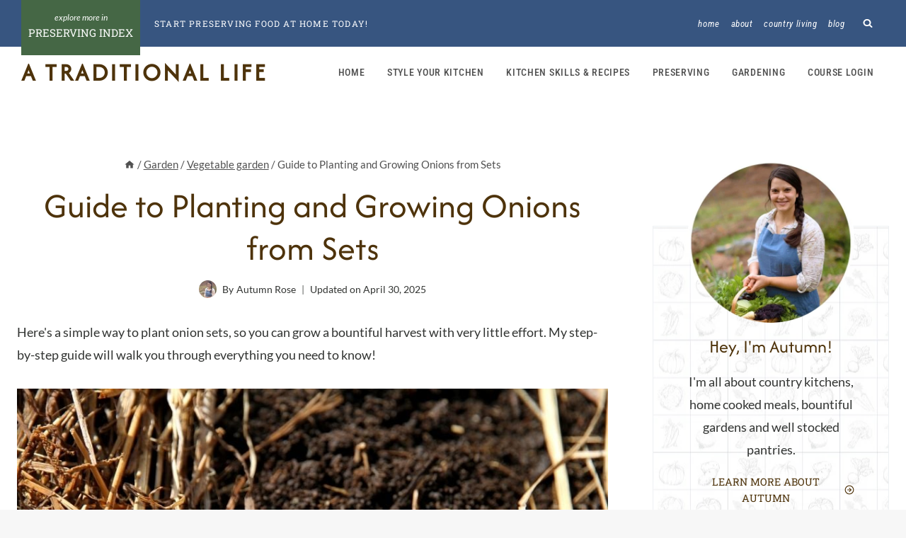

--- FILE ---
content_type: text/html; charset=UTF-8
request_url: https://atraditionallife.com/how-to-plant-and-grow-onion-sets/
body_size: 36340
content:
<!DOCTYPE html>
<html lang="en-US" class="no-js" itemtype="https://schema.org/Blog" itemscope>
<head><script class="mv-script-optimized" async="async" fetchpriority="high" data-noptimize="1" data-cfasync="false" src="https://scripts.mediavine.com/tags/a-traditional-life.js?ver=6.8.3" id="mv-script-wrapper-js"></script>
	<meta charset="UTF-8">
	<meta name="viewport" content="width=device-width, initial-scale=1, minimum-scale=1">
	<meta name="robots" content="index, follow, max-image-preview:large, max-snippet:-1, max-video-preview:-1">
	<style>img:is([sizes="auto" i], [sizes^="auto," i]) { contain-intrinsic-size: 3000px 1500px }</style>
	
	<!-- This site is optimized with the Yoast SEO plugin v26.7 - https://yoast.com/wordpress/plugins/seo/ -->
	<title>Guide to Planting and Growing Onions from Sets • A Traditional Life</title>
	<meta name="description" content="Here's a low-maintenance way to plant and grow onions from sets. Cut back on the work load with my simple guide!">
	<link rel="canonical" href="https://atraditionallife.com/how-to-plant-and-grow-onion-sets/">
	<meta property="og:locale" content="en_US">
	<meta property="og:type" content="article">
	<meta property="og:title" content="Guide to Planting and Growing Onions from Sets • A Traditional Life">
	<meta property="og:description" content="Here's a low-maintenance way to plant and grow onions from sets. Cut back on the work load with my simple guide!">
	<meta property="og:url" content="https://atraditionallife.com/how-to-plant-and-grow-onion-sets/">
	<meta property="og:site_name" content="A Traditional Life">
	<meta property="article:published_time" content="2025-04-30T12:00:00+00:00">
	<meta property="article:modified_time" content="2025-05-01T03:49:20+00:00">
	<meta property="og:image" content="https://atraditionallife.com/wp-content/uploads/2021/05/how-to-plant-and-grow-onion-sets-or-bulbs6.jpg">
	<meta property="og:image:width" content="900">
	<meta property="og:image:height" content="600">
	<meta property="og:image:type" content="image/jpeg">
	<meta name="author" content="Autumn Rose">
	<meta name="twitter:card" content="summary_large_image">
	<meta name="twitter:label1" content="Written by">
	<meta name="twitter:data1" content="Autumn Rose">
	<meta name="twitter:label2" content="Est. reading time">
	<meta name="twitter:data2" content="9 minutes">
	<script type="application/ld+json" class="yoast-schema-graph">{"@context":"https://schema.org","@graph":[{"@type":"Article","@id":"https://atraditionallife.com/how-to-plant-and-grow-onion-sets/#article","isPartOf":{"@id":"https://atraditionallife.com/how-to-plant-and-grow-onion-sets/"},"author":{"name":"Autumn Rose","@id":"https://atraditionallife.com/#/schema/person/5a19eabe7a36e56091d49adf20bf190e"},"headline":"Guide to Planting and Growing Onions from Sets","datePublished":"2025-04-30T12:00:00+00:00","dateModified":"2025-05-01T03:49:20+00:00","mainEntityOfPage":{"@id":"https://atraditionallife.com/how-to-plant-and-grow-onion-sets/"},"wordCount":1638,"commentCount":2,"image":{"@id":"https://atraditionallife.com/how-to-plant-and-grow-onion-sets/#primaryimage"},"thumbnailUrl":"https://atraditionallife.com/wp-content/uploads/2021/05/how-to-plant-and-grow-onion-sets-or-bulbs6.jpg","articleSection":["Garden","Planting and Growing Garden","Vegetable garden"],"inLanguage":"en-US","potentialAction":[{"@type":"CommentAction","name":"Comment","target":["https://atraditionallife.com/how-to-plant-and-grow-onion-sets/#respond"]}]},{"@type":"WebPage","@id":"https://atraditionallife.com/how-to-plant-and-grow-onion-sets/","url":"https://atraditionallife.com/how-to-plant-and-grow-onion-sets/","name":"Guide to Planting and Growing Onions from Sets &#8226; A Traditional Life","isPartOf":{"@id":"https://atraditionallife.com/#website"},"primaryImageOfPage":{"@id":"https://atraditionallife.com/how-to-plant-and-grow-onion-sets/#primaryimage"},"image":{"@id":"https://atraditionallife.com/how-to-plant-and-grow-onion-sets/#primaryimage"},"thumbnailUrl":"https://atraditionallife.com/wp-content/uploads/2021/05/how-to-plant-and-grow-onion-sets-or-bulbs6.jpg","datePublished":"2025-04-30T12:00:00+00:00","dateModified":"2025-05-01T03:49:20+00:00","author":{"@id":"https://atraditionallife.com/#/schema/person/5a19eabe7a36e56091d49adf20bf190e"},"description":"Here's a low-maintenance way to plant and grow onions from sets. Cut back on the work load with my simple guide!","breadcrumb":{"@id":"https://atraditionallife.com/how-to-plant-and-grow-onion-sets/#breadcrumb"},"inLanguage":"en-US","potentialAction":[{"@type":"ReadAction","target":["https://atraditionallife.com/how-to-plant-and-grow-onion-sets/"]}]},{"@type":"ImageObject","inLanguage":"en-US","@id":"https://atraditionallife.com/how-to-plant-and-grow-onion-sets/#primaryimage","url":"https://atraditionallife.com/wp-content/uploads/2021/05/how-to-plant-and-grow-onion-sets-or-bulbs6.jpg","contentUrl":"https://atraditionallife.com/wp-content/uploads/2021/05/how-to-plant-and-grow-onion-sets-or-bulbs6.jpg","width":900,"height":600,"caption":"An onion bulb in the bare soil, ready to be covered."},{"@type":"BreadcrumbList","@id":"https://atraditionallife.com/how-to-plant-and-grow-onion-sets/#breadcrumb","itemListElement":[{"@type":"ListItem","position":1,"name":"Home","item":"https://atraditionallife.com/"},{"@type":"ListItem","position":2,"name":"Blog","item":"https://atraditionallife.com/blog/"},{"@type":"ListItem","position":3,"name":"Guide to Planting and Growing Onions from Sets"}]},{"@type":"WebSite","@id":"https://atraditionallife.com/#website","url":"https://atraditionallife.com/","name":"Hope for Better Living","description":"learn kitchen skills, gardening and preserving at home","potentialAction":[{"@type":"SearchAction","target":{"@type":"EntryPoint","urlTemplate":"https://atraditionallife.com/?s={search_term_string}"},"query-input":{"@type":"PropertyValueSpecification","valueRequired":true,"valueName":"search_term_string"}}],"inLanguage":"en-US"},{"@type":"Person","@id":"https://atraditionallife.com/#/schema/person/5a19eabe7a36e56091d49adf20bf190e","name":"Autumn Rose","image":{"@type":"ImageObject","inLanguage":"en-US","@id":"https://atraditionallife.com/#/schema/person/image/","url":"https://secure.gravatar.com/avatar/a1d8bd1d265068e28d2d18c7f418d06a49c3e63aafdf584e99cd4c40570bea97?s=96&d=mm&r=g","contentUrl":"https://secure.gravatar.com/avatar/a1d8bd1d265068e28d2d18c7f418d06a49c3e63aafdf584e99cd4c40570bea97?s=96&d=mm&r=g","caption":"Autumn Rose"},"description":"I'm a young gal who takes an old fashioned approach to health and home!","sameAs":["https://atraditionallife.com/about/"],"url":"https://atraditionallife.com/author/the-autumn-rose/"}]}</script>
	<!-- / Yoast SEO plugin. -->


<link rel="dns-prefetch" href="//scripts.mediavine.com">
<link rel="alternate" type="application/rss+xml" title="A Traditional Life » Feed" href="https://atraditionallife.com/feed/">
<link rel="alternate" type="application/rss+xml" title="A Traditional Life » Comments Feed" href="https://atraditionallife.com/comments/feed/">
			<script>document.documentElement.classList.remove( 'no-js' );</script>
			<link rel="alternate" type="application/rss+xml" title="A Traditional Life » Guide to Planting and Growing Onions from Sets Comments Feed" href="https://atraditionallife.com/how-to-plant-and-grow-onion-sets/feed/">
<script>(()=>{"use strict";const e=[400,500,600,700,800,900],t=e=>`wprm-min-${e}`,n=e=>`wprm-max-${e}`,s=new Set,o="ResizeObserver"in window,r=o?new ResizeObserver((e=>{for(const t of e)c(t.target)})):null,i=.5/(window.devicePixelRatio||1);function c(s){const o=s.getBoundingClientRect().width||0;for(let r=0;r<e.length;r++){const c=e[r],a=o<=c+i;o>c+i?s.classList.add(t(c)):s.classList.remove(t(c)),a?s.classList.add(n(c)):s.classList.remove(n(c))}}function a(e){s.has(e)||(s.add(e),r&&r.observe(e),c(e))}!function(e=document){e.querySelectorAll(".wprm-recipe").forEach(a)}();if(new MutationObserver((e=>{for(const t of e)for(const e of t.addedNodes)e instanceof Element&&(e.matches?.(".wprm-recipe")&&a(e),e.querySelectorAll?.(".wprm-recipe").forEach(a))})).observe(document.documentElement,{childList:!0,subtree:!0}),!o){let e=0;addEventListener("resize",(()=>{e&&cancelAnimationFrame(e),e=requestAnimationFrame((()=>s.forEach(c)))}),{passive:!0})}})();</script>		<!-- This site uses the Google Analytics by MonsterInsights plugin v9.11.1 - Using Analytics tracking - https://www.monsterinsights.com/ -->
							<script src="//www.googletagmanager.com/gtag/js?id=G-WRRJQJXCZH" data-cfasync="false" data-wpfc-render="false" async></script>
			<script data-cfasync="false" data-wpfc-render="false">
				var mi_version = '9.11.1';
				var mi_track_user = true;
				var mi_no_track_reason = '';
								var MonsterInsightsDefaultLocations = {"page_location":"https:\/\/atraditionallife.com\/how-to-plant-and-grow-onion-sets\/"};
								if ( typeof MonsterInsightsPrivacyGuardFilter === 'function' ) {
					var MonsterInsightsLocations = (typeof MonsterInsightsExcludeQuery === 'object') ? MonsterInsightsPrivacyGuardFilter( MonsterInsightsExcludeQuery ) : MonsterInsightsPrivacyGuardFilter( MonsterInsightsDefaultLocations );
				} else {
					var MonsterInsightsLocations = (typeof MonsterInsightsExcludeQuery === 'object') ? MonsterInsightsExcludeQuery : MonsterInsightsDefaultLocations;
				}

								var disableStrs = [
										'ga-disable-G-WRRJQJXCZH',
									];

				/* Function to detect opted out users */
				function __gtagTrackerIsOptedOut() {
					for (var index = 0; index < disableStrs.length; index++) {
						if (document.cookie.indexOf(disableStrs[index] + '=true') > -1) {
							return true;
						}
					}

					return false;
				}

				/* Disable tracking if the opt-out cookie exists. */
				if (__gtagTrackerIsOptedOut()) {
					for (var index = 0; index < disableStrs.length; index++) {
						window[disableStrs[index]] = true;
					}
				}

				/* Opt-out function */
				function __gtagTrackerOptout() {
					for (var index = 0; index < disableStrs.length; index++) {
						document.cookie = disableStrs[index] + '=true; expires=Thu, 31 Dec 2099 23:59:59 UTC; path=/';
						window[disableStrs[index]] = true;
					}
				}

				if ('undefined' === typeof gaOptout) {
					function gaOptout() {
						__gtagTrackerOptout();
					}
				}
								window.dataLayer = window.dataLayer || [];

				window.MonsterInsightsDualTracker = {
					helpers: {},
					trackers: {},
				};
				if (mi_track_user) {
					function __gtagDataLayer() {
						dataLayer.push(arguments);
					}

					function __gtagTracker(type, name, parameters) {
						if (!parameters) {
							parameters = {};
						}

						if (parameters.send_to) {
							__gtagDataLayer.apply(null, arguments);
							return;
						}

						if (type === 'event') {
														parameters.send_to = monsterinsights_frontend.v4_id;
							var hookName = name;
							if (typeof parameters['event_category'] !== 'undefined') {
								hookName = parameters['event_category'] + ':' + name;
							}

							if (typeof MonsterInsightsDualTracker.trackers[hookName] !== 'undefined') {
								MonsterInsightsDualTracker.trackers[hookName](parameters);
							} else {
								__gtagDataLayer('event', name, parameters);
							}
							
						} else {
							__gtagDataLayer.apply(null, arguments);
						}
					}

					__gtagTracker('js', new Date());
					__gtagTracker('set', {
						'developer_id.dZGIzZG': true,
											});
					if ( MonsterInsightsLocations.page_location ) {
						__gtagTracker('set', MonsterInsightsLocations);
					}
										__gtagTracker('config', 'G-WRRJQJXCZH', {"forceSSL":"true","link_attribution":"true"} );
										window.gtag = __gtagTracker;										(function () {
						/* https://developers.google.com/analytics/devguides/collection/analyticsjs/ */
						/* ga and __gaTracker compatibility shim. */
						var noopfn = function () {
							return null;
						};
						var newtracker = function () {
							return new Tracker();
						};
						var Tracker = function () {
							return null;
						};
						var p = Tracker.prototype;
						p.get = noopfn;
						p.set = noopfn;
						p.send = function () {
							var args = Array.prototype.slice.call(arguments);
							args.unshift('send');
							__gaTracker.apply(null, args);
						};
						var __gaTracker = function () {
							var len = arguments.length;
							if (len === 0) {
								return;
							}
							var f = arguments[len - 1];
							if (typeof f !== 'object' || f === null || typeof f.hitCallback !== 'function') {
								if ('send' === arguments[0]) {
									var hitConverted, hitObject = false, action;
									if ('event' === arguments[1]) {
										if ('undefined' !== typeof arguments[3]) {
											hitObject = {
												'eventAction': arguments[3],
												'eventCategory': arguments[2],
												'eventLabel': arguments[4],
												'value': arguments[5] ? arguments[5] : 1,
											}
										}
									}
									if ('pageview' === arguments[1]) {
										if ('undefined' !== typeof arguments[2]) {
											hitObject = {
												'eventAction': 'page_view',
												'page_path': arguments[2],
											}
										}
									}
									if (typeof arguments[2] === 'object') {
										hitObject = arguments[2];
									}
									if (typeof arguments[5] === 'object') {
										Object.assign(hitObject, arguments[5]);
									}
									if ('undefined' !== typeof arguments[1].hitType) {
										hitObject = arguments[1];
										if ('pageview' === hitObject.hitType) {
											hitObject.eventAction = 'page_view';
										}
									}
									if (hitObject) {
										action = 'timing' === arguments[1].hitType ? 'timing_complete' : hitObject.eventAction;
										hitConverted = mapArgs(hitObject);
										__gtagTracker('event', action, hitConverted);
									}
								}
								return;
							}

							function mapArgs(args) {
								var arg, hit = {};
								var gaMap = {
									'eventCategory': 'event_category',
									'eventAction': 'event_action',
									'eventLabel': 'event_label',
									'eventValue': 'event_value',
									'nonInteraction': 'non_interaction',
									'timingCategory': 'event_category',
									'timingVar': 'name',
									'timingValue': 'value',
									'timingLabel': 'event_label',
									'page': 'page_path',
									'location': 'page_location',
									'title': 'page_title',
									'referrer' : 'page_referrer',
								};
								for (arg in args) {
																		if (!(!args.hasOwnProperty(arg) || !gaMap.hasOwnProperty(arg))) {
										hit[gaMap[arg]] = args[arg];
									} else {
										hit[arg] = args[arg];
									}
								}
								return hit;
							}

							try {
								f.hitCallback();
							} catch (ex) {
							}
						};
						__gaTracker.create = newtracker;
						__gaTracker.getByName = newtracker;
						__gaTracker.getAll = function () {
							return [];
						};
						__gaTracker.remove = noopfn;
						__gaTracker.loaded = true;
						window['__gaTracker'] = __gaTracker;
					})();
									} else {
										console.log("");
					(function () {
						function __gtagTracker() {
							return null;
						}

						window['__gtagTracker'] = __gtagTracker;
						window['gtag'] = __gtagTracker;
					})();
									}
			</script>
							<!-- / Google Analytics by MonsterInsights -->
		<link rel="stylesheet" id="wp-block-library-css" href="https://atraditionallife.com/wp-includes/css/dist/block-library/style.min.css?ver=6.8.3" media="all">
<style id="wp-block-library-inline-css">
.wp-block-group.is-style-full-width-slanted { -webkit-transform: skewY(1.5deg); transform: skewY(1.5deg); -ms-transform-origin: 100% 0; -webkit-transform-origin: 100% 0; transform-origin: 100% 0; margin-bottom: 20px !important; margin-top: 60px !important; padding-bottom: 70px !important; } .wp-block-group.is-style-full-width-slanted > .wp-block-group__inner-container { -webkit-transform: skewY(-1.5deg); transform: skewY(-1.5deg); -ms-transform-origin: 100% 0; -webkit-transform-origin: 100% 0; transform-origin: 100% 0; }
.is-style-feast-inline-heading-group h2:first-of-type, .is-style-feast-inline-heading-group h3:first-of-type { transform: translateY(-0.7em);  background: #FFF; display: inline-block; padding: 0 0.5em 0; margin: 0 0.5em; } .is-style-feast-inline-heading-group { border: 2px solid var(--global-palette6, #CCC); padding: 0 1em 1em; margin: 3em 0 2em; } .is-style-feast-inline-heading-group h2:first-child+*, .is-style-feast-inline-heading-group h3:first-child+* { margin-top: 0; }
.is-style-button-right-arrow .wp-element-button::after { content: "→"; position: relative; margin-left: 0.2em; }
.is-style-button-external-arrow .wp-element-button::after { content: "↗"; position: relative; margin-left: 0.2em; }
.is-style-paragraph-right-arrow a::after { content: " →"; position: relative; margin-left: 0; }
.is-style-paragraph-external-arrow a::after { content: " ↗"; position: relative; margin-left: 0; }
.is-style-basic-columns .wp-block-column { background-color: var(--branding-color-background, #EEEEEE); color: var(--branding-color-background-text, #000000); padding: 17px 11px; }
.is-style-book-cover img { box-shadow: 4px 4px 20px #454545; transform: rotate(3deg) scale(0.9); -webkit-backface-visibility: hidden; margin-top: 10px; margin-bottom: 10px; } .is-style-book-cover { padding: 10px; }
.is-style-polaroid img { border-bottom: 50px solid #fff; border-right: 15px solid #fff; border-left: 15px solid #fff; border-top: 10px solid #fff; box-shadow: 5px 5px 15px rgba(0, 0, 0, .4); transform: rotate(-5deg) scale(0.9); -webkit-backface-visibility: hidden; margin: 10px 0; }

			.wp-block-media-text.is-style-book-cover {
				grid-template-columns: 30% 1fr;
			}
			.wp-block-media-text.is-style-book-cover img {
				box-shadow: 4px 4px 20px rgba(0,0,0,0.5);
				transform: rotate(-6deg) scale(0.9);
				-webkit-backface-visibility: hidden;
				margin-top: 10px; margin-bottom: 10px;
			}
			.wp-block-media-text.is-style-book-cover .wp-block-media-text__media {
				display: flex;
				justify-content: center;
			}
			.wp-block-media-text.is-style-book-cover .wp-block-media-text__content {
				padding: 0 0 0 40px;
			}
			@media(max-width:600px) {
				.wp-block-media-text.is-style-book-cover img {
					max-width: 200px;
				}
				.wp-block-media-text.is-style-book-cover .wp-block-media-text__content {
					padding: 20px 0 0 0;
					text-align: center;
				}
				.wp-block-media-text.is-style-book-cover .wp-block-media-text__content .wp-block-buttons {
					justify-content: center;
				}
			}
		

			.wp-block-media-text.is-style-polaroid-media-text {
				grid-template-columns: 30% 1fr;
			}
			.wp-block-media-text.is-style-polaroid-media-text img {
				transform: rotate(-10deg) scale(0.9);
				-webkit-backface-visibility: hidden;
				margin-top: 10px;
				margin-bottom: 10px;
				border: 10px solid var(--branding-color-background, #ccc);
			}
			.wp-block-group.is-style-full-width-feature-wrapper .wp-block-media-text.is-style-polaroid-media-text img,
			.wp-block-group.is-style-full-width-custom-background-feature-wrapper .wp-block-media-text.is-style-polaroid-media-text img,
			.wp-block-group.is-style-feast-branding-background .wp-block-media-text.is-style-polaroid-media-text img {
				border-color: #fff;
			}
			.wp-block-media-text.is-style-polaroid-media-text .wp-block-media-text__media {
				display: flex;
				justify-content: center;
			}
			.wp-block-media-text.is-style-polaroid-media-text .wp-block-media-text__content {
				padding: 0 0 0 40px;
			}
			@media(max-width:600px) {
				.wp-block-media-text.is-style-polaroid-media-text img {
					max-width: 75%;
				}
				.wp-block-media-text.is-style-polaroid-media-text .wp-block-media-text__content {
					padding: 20px 0 0 0;
					text-align: center;
				}
				.wp-block-media-text.is-style-polaroid-media-text .wp-block-media-text__content .wp-block-buttons {
					justify-content: center;
				}
			}
		

			.is-style-post-info-author {
				grid-template-columns: 50px 1fr !important;
				grid-gap: 12px;
			}
			.is-style-post-info-author .wp-block-media-text__content {
				padding: 7px 0;
			}
			.is-style-post-info-author .wp-block-media-text__content a {
				text-decoration: underline;
			}
			.is-style-post-info-author .wp-block-media-text__media img {
				border-radius: 100px;
			}
			.is-style-post-info-author.has-background {
				padding: 7px;
				margin: 7px 0;
			}
		

			.is-style-post-info-author-100px {
				grid-template-columns: 100px 1fr !important;
				grid-gap: 15px;
			}
			.is-style-post-info-author-100px .wp-block-media-text__content {
				padding: 7px 0;
			}
			.is-style-post-info-author-100px .wp-block-media-text__content a {
				text-decoration: underline;
			}
			.is-style-post-info-author-100px .wp-block-media-text__media img {
				border-radius: 100px;
			}
			.is-style-post-info-author-100px.has-background {
				padding: 7px;
				margin: 7px 0;
			}
		
.is-style-left-bar { border-left: 5px solid var(--branding-color-background, #CCC); padding-left: 22px; margin: 22px 0; } .is-style-left-bar::before { content: none; }
.is-style-feast-txt-message { background: var(--branding-color-background, var(--global-palette7, #EEE)); border-radius: 7px; padding: 22px; margin: 44px 0; position: relative; } .is-style-feast-txt-message::before { content: none; } .is-style-feast-txt-message::after {  content: ""; position: absolute; width: 0; height: 0; top: 100%; left: 34px; border-top: 28px solid var(--branding-color-background, #EEE); border-left: 0 solid transparent; border-right: 28px solid transparent;  } .is-style-feast-txt-message:nth-of-type(odd)::after { left: unset; right: 34px; border-right: 0 solid transparent; border-left: 28px solid transparent; } .feast-plugin .is-style-feast-txt-message *, .editor-styles-wrapper .is-style-feast-txt-message * { color: var(--branding-color-background-text, #010101); }
.is-style-foodie-pro { padding: 22px 7px 22px 27px; margin: 27px 0; } .is-style-foodie-pro::before {  content: "\201C"; display: block; font-size: 77px; height: 0; position: relative; top: -37px; left: -41px; color: var(--branding-color-primary, #010101);  }
.is-style-cookd-pro { line-height: 1.1em; font-size: 1.1em; padding: 0 15%; text-align: center; margin-bottom: 22px; } .is-style-cookd-pro::before, .is-style-cookd-pro::after { background: var(--branding-color-accents, #CCC); content: "" !important; display: block; height: 1px; margin: 10% auto; width: 50px; top: 0; left: 0; }
.is-style-seasoned-pro { border-bottom: 1px solid #CCC; border-top: 1px solid #CCC; color: #333333; font-size: 130%; margin: 77px 37px; padding-top: 0; padding-bottom: 37px; text-align: center; } .is-style-seasoned-pro::before { background: var(--branding-color-accents, #DDDDDD); color: var(--branding-color-accents-text, #010101); -webkit-border-radius: 100%; border-radius: 100%; content: "\201C"; display: table; font-family: Times New Roman, serif; font-size: 57px; height: 0; line-height: 1; margin: -7px auto 7px; padding: 17px 15px 0; position: relative; left: 0; text-align: center; width: 47px; }
.is-style-featured-comment { line-height: 1.7em; font-size: 1.1em; padding: 0 12px; margin: 64px 0; font-weight: bold; position: relative; } .is-style-featured-comment::before { content: "Featured Comment" !important; text-transform: uppercase; color: #999;  left: 0; font-size: 0.8em;}  .is-style-featured-comment cite { float: right; text-transform: uppercase; font-size: 0.8em; color: #999; } .is-style-featured-comment cite::before { content: "⭐⭐⭐⭐⭐"; margin-right: 13px; } .is-style-featured-comment p { margin: 17px 0 !important; }
@media only screen and (min-width: 1023px) { .is-style-feast-2-column-list { display: grid; grid-template-columns: 1fr 1fr; gap: 0 37px; } .editor-styles-wrapper :where(:not(.is-layout-flex,.is-layout-grid))>.is-style-feast-2-column-list li { margin-left: unset; margin-right: unset; } }
@media only screen and (min-width: 1023px) { .is-style-feast-3-column-list { display: grid; grid-template-columns: 1fr 1fr 1fr; gap: 0 37px; } .editor-styles-wrapper :where(:not(.is-layout-flex,.is-layout-grid))>.is-style-feast-3-column-list li { margin-left: unset; margin-right: unset; } }
</style>
<style id="classic-theme-styles-inline-css">
/*! This file is auto-generated */
.wp-block-button__link{color:#fff;background-color:#32373c;border-radius:9999px;box-shadow:none;text-decoration:none;padding:calc(.667em + 2px) calc(1.333em + 2px);font-size:1.125em}.wp-block-file__button{background:#32373c;color:#fff;text-decoration:none}
</style>
<style id="pdfemb-pdf-embedder-viewer-style-inline-css">
.wp-block-pdfemb-pdf-embedder-viewer{max-width:none}

</style>
<link rel="stylesheet" id="wprm-public-css" href="https://atraditionallife.com/wp-content/plugins/wp-recipe-maker/dist/public-modern.css?ver=10.3.2" media="all">
<link rel="stylesheet" id="wprmp-public-css" href="https://atraditionallife.com/wp-content/plugins/wp-recipe-maker-premium/dist/public-pro.css?ver=10.3.3" media="all">
<style id="global-styles-inline-css">
:root{--wp--preset--aspect-ratio--square: 1;--wp--preset--aspect-ratio--4-3: 4/3;--wp--preset--aspect-ratio--3-4: 3/4;--wp--preset--aspect-ratio--3-2: 3/2;--wp--preset--aspect-ratio--2-3: 2/3;--wp--preset--aspect-ratio--16-9: 16/9;--wp--preset--aspect-ratio--9-16: 9/16;--wp--preset--color--black: #000000;--wp--preset--color--cyan-bluish-gray: #abb8c3;--wp--preset--color--white: #ffffff;--wp--preset--color--pale-pink: #f78da7;--wp--preset--color--vivid-red: #cf2e2e;--wp--preset--color--luminous-vivid-orange: #ff6900;--wp--preset--color--luminous-vivid-amber: #fcb900;--wp--preset--color--light-green-cyan: #7bdcb5;--wp--preset--color--vivid-green-cyan: #00d084;--wp--preset--color--pale-cyan-blue: #8ed1fc;--wp--preset--color--vivid-cyan-blue: #0693e3;--wp--preset--color--vivid-purple: #9b51e0;--wp--preset--color--theme-palette-1: var(--global-palette1);--wp--preset--color--theme-palette-2: var(--global-palette2);--wp--preset--color--theme-palette-3: var(--global-palette3);--wp--preset--color--theme-palette-4: var(--global-palette4);--wp--preset--color--theme-palette-5: var(--global-palette5);--wp--preset--color--theme-palette-6: var(--global-palette6);--wp--preset--color--theme-palette-7: var(--global-palette7);--wp--preset--color--theme-palette-8: var(--global-palette8);--wp--preset--color--theme-palette-9: var(--global-palette9);--wp--preset--color--theme-palette-10: var(--global-palette10);--wp--preset--color--theme-palette-11: var(--global-palette11);--wp--preset--color--theme-palette-12: var(--global-palette12);--wp--preset--color--theme-palette-13: var(--global-palette13);--wp--preset--color--theme-palette-14: var(--global-palette14);--wp--preset--color--theme-palette-15: var(--global-palette15);--wp--preset--color--kb-palette-6: #888888;--wp--preset--color--kb-palette-7: #888888;--wp--preset--gradient--vivid-cyan-blue-to-vivid-purple: linear-gradient(135deg,rgba(6,147,227,1) 0%,rgb(155,81,224) 100%);--wp--preset--gradient--light-green-cyan-to-vivid-green-cyan: linear-gradient(135deg,rgb(122,220,180) 0%,rgb(0,208,130) 100%);--wp--preset--gradient--luminous-vivid-amber-to-luminous-vivid-orange: linear-gradient(135deg,rgba(252,185,0,1) 0%,rgba(255,105,0,1) 100%);--wp--preset--gradient--luminous-vivid-orange-to-vivid-red: linear-gradient(135deg,rgba(255,105,0,1) 0%,rgb(207,46,46) 100%);--wp--preset--gradient--very-light-gray-to-cyan-bluish-gray: linear-gradient(135deg,rgb(238,238,238) 0%,rgb(169,184,195) 100%);--wp--preset--gradient--cool-to-warm-spectrum: linear-gradient(135deg,rgb(74,234,220) 0%,rgb(151,120,209) 20%,rgb(207,42,186) 40%,rgb(238,44,130) 60%,rgb(251,105,98) 80%,rgb(254,248,76) 100%);--wp--preset--gradient--blush-light-purple: linear-gradient(135deg,rgb(255,206,236) 0%,rgb(152,150,240) 100%);--wp--preset--gradient--blush-bordeaux: linear-gradient(135deg,rgb(254,205,165) 0%,rgb(254,45,45) 50%,rgb(107,0,62) 100%);--wp--preset--gradient--luminous-dusk: linear-gradient(135deg,rgb(255,203,112) 0%,rgb(199,81,192) 50%,rgb(65,88,208) 100%);--wp--preset--gradient--pale-ocean: linear-gradient(135deg,rgb(255,245,203) 0%,rgb(182,227,212) 50%,rgb(51,167,181) 100%);--wp--preset--gradient--electric-grass: linear-gradient(135deg,rgb(202,248,128) 0%,rgb(113,206,126) 100%);--wp--preset--gradient--midnight: linear-gradient(135deg,rgb(2,3,129) 0%,rgb(40,116,252) 100%);--wp--preset--font-size--small: var(--global-font-size-small);--wp--preset--font-size--medium: var(--global-font-size-medium);--wp--preset--font-size--large: var(--global-font-size-large);--wp--preset--font-size--x-large: 42px;--wp--preset--font-size--larger: var(--global-font-size-larger);--wp--preset--font-size--xxlarge: var(--global-font-size-xxlarge);--wp--preset--spacing--20: 0.44rem;--wp--preset--spacing--30: 0.67rem;--wp--preset--spacing--40: 1rem;--wp--preset--spacing--50: 1.5rem;--wp--preset--spacing--60: 2.25rem;--wp--preset--spacing--70: 3.38rem;--wp--preset--spacing--80: 5.06rem;--wp--preset--shadow--natural: 6px 6px 9px rgba(0, 0, 0, 0.2);--wp--preset--shadow--deep: 12px 12px 50px rgba(0, 0, 0, 0.4);--wp--preset--shadow--sharp: 6px 6px 0px rgba(0, 0, 0, 0.2);--wp--preset--shadow--outlined: 6px 6px 0px -3px rgba(255, 255, 255, 1), 6px 6px rgba(0, 0, 0, 1);--wp--preset--shadow--crisp: 6px 6px 0px rgba(0, 0, 0, 1);}:where(.is-layout-flex){gap: 0.5em;}:where(.is-layout-grid){gap: 0.5em;}body .is-layout-flex{display: flex;}.is-layout-flex{flex-wrap: wrap;align-items: center;}.is-layout-flex > :is(*, div){margin: 0;}body .is-layout-grid{display: grid;}.is-layout-grid > :is(*, div){margin: 0;}:where(.wp-block-columns.is-layout-flex){gap: 2em;}:where(.wp-block-columns.is-layout-grid){gap: 2em;}:where(.wp-block-post-template.is-layout-flex){gap: 1.25em;}:where(.wp-block-post-template.is-layout-grid){gap: 1.25em;}.has-black-color{color: var(--wp--preset--color--black) !important;}.has-cyan-bluish-gray-color{color: var(--wp--preset--color--cyan-bluish-gray) !important;}.has-white-color{color: var(--wp--preset--color--white) !important;}.has-pale-pink-color{color: var(--wp--preset--color--pale-pink) !important;}.has-vivid-red-color{color: var(--wp--preset--color--vivid-red) !important;}.has-luminous-vivid-orange-color{color: var(--wp--preset--color--luminous-vivid-orange) !important;}.has-luminous-vivid-amber-color{color: var(--wp--preset--color--luminous-vivid-amber) !important;}.has-light-green-cyan-color{color: var(--wp--preset--color--light-green-cyan) !important;}.has-vivid-green-cyan-color{color: var(--wp--preset--color--vivid-green-cyan) !important;}.has-pale-cyan-blue-color{color: var(--wp--preset--color--pale-cyan-blue) !important;}.has-vivid-cyan-blue-color{color: var(--wp--preset--color--vivid-cyan-blue) !important;}.has-vivid-purple-color{color: var(--wp--preset--color--vivid-purple) !important;}.has-black-background-color{background-color: var(--wp--preset--color--black) !important;}.has-cyan-bluish-gray-background-color{background-color: var(--wp--preset--color--cyan-bluish-gray) !important;}.has-white-background-color{background-color: var(--wp--preset--color--white) !important;}.has-pale-pink-background-color{background-color: var(--wp--preset--color--pale-pink) !important;}.has-vivid-red-background-color{background-color: var(--wp--preset--color--vivid-red) !important;}.has-luminous-vivid-orange-background-color{background-color: var(--wp--preset--color--luminous-vivid-orange) !important;}.has-luminous-vivid-amber-background-color{background-color: var(--wp--preset--color--luminous-vivid-amber) !important;}.has-light-green-cyan-background-color{background-color: var(--wp--preset--color--light-green-cyan) !important;}.has-vivid-green-cyan-background-color{background-color: var(--wp--preset--color--vivid-green-cyan) !important;}.has-pale-cyan-blue-background-color{background-color: var(--wp--preset--color--pale-cyan-blue) !important;}.has-vivid-cyan-blue-background-color{background-color: var(--wp--preset--color--vivid-cyan-blue) !important;}.has-vivid-purple-background-color{background-color: var(--wp--preset--color--vivid-purple) !important;}.has-black-border-color{border-color: var(--wp--preset--color--black) !important;}.has-cyan-bluish-gray-border-color{border-color: var(--wp--preset--color--cyan-bluish-gray) !important;}.has-white-border-color{border-color: var(--wp--preset--color--white) !important;}.has-pale-pink-border-color{border-color: var(--wp--preset--color--pale-pink) !important;}.has-vivid-red-border-color{border-color: var(--wp--preset--color--vivid-red) !important;}.has-luminous-vivid-orange-border-color{border-color: var(--wp--preset--color--luminous-vivid-orange) !important;}.has-luminous-vivid-amber-border-color{border-color: var(--wp--preset--color--luminous-vivid-amber) !important;}.has-light-green-cyan-border-color{border-color: var(--wp--preset--color--light-green-cyan) !important;}.has-vivid-green-cyan-border-color{border-color: var(--wp--preset--color--vivid-green-cyan) !important;}.has-pale-cyan-blue-border-color{border-color: var(--wp--preset--color--pale-cyan-blue) !important;}.has-vivid-cyan-blue-border-color{border-color: var(--wp--preset--color--vivid-cyan-blue) !important;}.has-vivid-purple-border-color{border-color: var(--wp--preset--color--vivid-purple) !important;}.has-vivid-cyan-blue-to-vivid-purple-gradient-background{background: var(--wp--preset--gradient--vivid-cyan-blue-to-vivid-purple) !important;}.has-light-green-cyan-to-vivid-green-cyan-gradient-background{background: var(--wp--preset--gradient--light-green-cyan-to-vivid-green-cyan) !important;}.has-luminous-vivid-amber-to-luminous-vivid-orange-gradient-background{background: var(--wp--preset--gradient--luminous-vivid-amber-to-luminous-vivid-orange) !important;}.has-luminous-vivid-orange-to-vivid-red-gradient-background{background: var(--wp--preset--gradient--luminous-vivid-orange-to-vivid-red) !important;}.has-very-light-gray-to-cyan-bluish-gray-gradient-background{background: var(--wp--preset--gradient--very-light-gray-to-cyan-bluish-gray) !important;}.has-cool-to-warm-spectrum-gradient-background{background: var(--wp--preset--gradient--cool-to-warm-spectrum) !important;}.has-blush-light-purple-gradient-background{background: var(--wp--preset--gradient--blush-light-purple) !important;}.has-blush-bordeaux-gradient-background{background: var(--wp--preset--gradient--blush-bordeaux) !important;}.has-luminous-dusk-gradient-background{background: var(--wp--preset--gradient--luminous-dusk) !important;}.has-pale-ocean-gradient-background{background: var(--wp--preset--gradient--pale-ocean) !important;}.has-electric-grass-gradient-background{background: var(--wp--preset--gradient--electric-grass) !important;}.has-midnight-gradient-background{background: var(--wp--preset--gradient--midnight) !important;}.has-small-font-size{font-size: var(--wp--preset--font-size--small) !important;}.has-medium-font-size{font-size: var(--wp--preset--font-size--medium) !important;}.has-large-font-size{font-size: var(--wp--preset--font-size--large) !important;}.has-x-large-font-size{font-size: var(--wp--preset--font-size--x-large) !important;}
:where(.wp-block-post-template.is-layout-flex){gap: 1.25em;}:where(.wp-block-post-template.is-layout-grid){gap: 1.25em;}
:where(.wp-block-columns.is-layout-flex){gap: 2em;}:where(.wp-block-columns.is-layout-grid){gap: 2em;}
:root :where(.wp-block-pullquote){font-size: 1.5em;line-height: 1.6;}
</style>
<style id="feast-global-styles-inline-css">
.feast-plugin a {
	word-break: break-word;
}
.feast-plugin ul.menu a {
	word-break: initial;
}
	p.is-variation-fancy-text {
		font-style: italic;
		margin: 0 0 16px 0 !important;
	}
	p.is-variation-fancy-text + *:not(div),
	.wp-block-group__inner-container p.is-variation-fancy-text:first-child {
		margin-top: 0 !important;
	}
button.feast-submenu-toggle {
	display: none;
	background: transparent;
	border: 1px solid #424242;
	border-radius: 0;
	box-shadow: none;
	padding: 0;
	outline: none;
	cursor: pointer;
	position: absolute;
	line-height: 0;
	right: 0;
	top: 3px;
	width: 42px;
	height: 42px;
	justify-content: center;
	align-items: center;
}
button.feast-submenu-toggle svg {
	width: 20px;
	height: 20px;
}
@media(max-width:1199px) {
	button.feast-submenu-toggle {
		display: flex;
	}
	.mmm-content ul li.menu-item-has-children {
		position: relative;
	}
	.mmm-content ul li.menu-item-has-children > a {
		display: inline-block;
		margin-top: 12px;
		margin-bottom: 12px;
		width: 100%;
		padding-right: 48px;
	}
	.mmm-content ul li.menu-item-has-children > ul.sub-menu {
		display: none;
	}
	.mmm-content ul li.menu-item-has-children.open > ul.sub-menu {
		display: block;
	}
	.mmm-content ul li.menu-item-has-children.open > button svg {
		transform: rotate(180deg);
	}
}
.single .content a,
.category .content a,
.feast-modern-category-layout a,
aside a, 
.site-footer a {
	text-decoration: underline;
}
.feast-social-media {
	display: flex;
	flex-wrap: wrap;
	align-items: center;
	justify-content: center;
	column-gap: 18px;
	row-gap: 9px;
	width: 100%;
	padding: 27px 0;
}
.feast-social-media.feast-social-media--align-left {
	justify-content: flex-start;
}
.feast-social-media.feast-social-media--align-right {
	justify-content: flex-end;
}
.feast-social-media a {
	display: flex;
	align-items: center;
	justify-content: center;
	padding: 12px;
}
@media(max-width:600px) {
	.feast-social-media a {
		min-height: 50px;
		min-width: 50px;
	}
}
.feast-ai-buttons-block {
	display: block;
	width: 100%;
}
.feast-ai-buttons-block .wp-block-buttons {
	display: flex;
	flex-wrap: wrap;
	gap: 12px;
	width: 100%;
}
.feast-ai-buttons-block--align-center .wp-block-buttons {
	justify-content: center;
}
.feast-ai-buttons-block--align-right .wp-block-buttons {
	justify-content: flex-end;
}
.feast-ai-buttons-block .wp-block-buttons .wp-block-button {
	flex-basis: 0;
	flex-grow: 1;
}
.feast-ai-buttons-block .wp-block-buttons .wp-block-button .wp-block-button__link {
	white-space: nowrap;
}
@media(max-width:600px) {
	.feast-ai-buttons-block .wp-block-buttons .wp-block-button {
		flex-basis: 40%;
	}
}		
.feast-remove-top-padding {
	padding-top: 0 !important;
}
.feast-remove-bottom-padding {
	padding-bottom: 0 !important;
}
.feast-remove-top-margin {
	margin-top: 0 !important;
}
.feast-remove-bottom-margin {
	margin-bottom: 0 !important;
}
.z-10 {
	position: relative;
	z-index: 10;
}
body h1,
body h2,
body h3,
body h4,
body h5,
body h6 {
	line-height: 1.2;
}
.wp-block-media-text.is-variation-media-text-sidebar-bio {
	display: flex;
	flex-direction: column;
	row-gap: 4px;
}
.wp-block-media-text.is-variation-media-text-sidebar-bio .wp-block-media-text__media {
	display: flex;
	justify-content: center;
}
.wp-block-media-text.is-variation-media-text-sidebar-bio .wp-block-media-text__media img {
	border-radius: 1000px;
}
.wp-block-media-text.is-variation-media-text-sidebar-bio .wp-block-media-text__content {
	padding: 16px 24px 28px;
	margin: 0;
	display: flex;
	flex-direction: column;
	gap: 10px;
	box-sizing: border-box;
}
.wp-block-media-text.is-variation-media-text-sidebar-bio .wp-block-media-text__content h3,
.wp-block-media-text.is-variation-media-text-sidebar-bio .wp-block-media-text__content h2 {
	font-size: 1.625em;
}
.wp-block-media-text.is-variation-media-text-sidebar-bio .wp-block-media-text__content * {
	margin: 0;
	max-width: 100%;
}
.wp-block-media-text.is-variation-media-text-sidebar-bio .wp-block-media-text__content p {
	line-height: 1.5;
}
@media only screen and (max-width: 335px) {
	.site-inner {
		padding-left: 0;
		padding-right: 0;
	}
}
@media only screen and (max-width:1023px) {
	.feast-layout--modern-footer {
		padding-left: 5%;
		padding-right: 5%;
	}
}
@media only screen and (max-width: 600px) {
	.site-container .feast-layout--modern-footer .is-style-full-width-feature-wrapper,
	.site-container .feast-layout--modern-footer .is-style-full-width-feature-wrapper-cta,
	.site-container .feast-layout--modern-footer .is-style-full-width-slanted,
	.site-container .feast-layout--modern-footer .is-style-full-width-custom-background-feature-wrapper {
		margin: var(--feast-spacing-xl, 27px) -5%;
	}
}
a.wprm-recipe-jump:hover {
	opacity: 1.0 !important;
}
.wp-block-media-text.is-variation-media-text-sidebar-bio .wp-block-media-text__media img {
	border-radius: 178px;
	aspect-ratio: 1 / 1;
	object-fit: cover;
}
.feast-modern-category-layout {
	text-align: initial;
}
.feast-jump-to-buttons .wp-block-button__link svg path {
	fill: #fff;
}
h1,
h2,
h3,
h4,
h5,
h6,
div, 
.wp-block-group {
	scroll-margin-top: 80px;
}
body .fsri-list .listing-item {padding:;background-color:;}body .fsri-title {letter-spacing: ;}body .feast-recipe-index .fsri-list {column-gap:;row-gap:;}body .feast-category-index-list > li { padding:; }body .fsci-title,body .entry-content a .fsci-title {padding:;letter-spacing: ;}body .feast-category-index .feast-category-index-list {column-gap:;row-gap:;}.wp-block-media-text {
	row-gap: var(--global-md-spacing, 22px);
}
	.wp-block-group {
	margin-top: var(--global-md-spacing, 1.5rem);
	margin-bottom: var(--global-md-spacing, 1.5rem);
}

</style>
<link rel="stylesheet" id="mailerlite_forms.css-css" href="https://atraditionallife.com/wp-content/plugins/official-mailerlite-sign-up-forms/assets/css/mailerlite_forms.css?ver=1.7.18" media="all">
<link rel="stylesheet" id="kadence-global-css" href="https://atraditionallife.com/wp-content/themes/kadence/assets/css/global.min.css?ver=1.4.3" media="all">
<style id="kadence-global-inline-css">
/* Kadence Base CSS */
:root{--global-palette1:#456745;--global-palette2:#375580;--global-palette3:#4e330b;--global-palette4:#323432;--global-palette5:#515151;--global-palette6:#626262;--global-palette7:#E1E1E1;--global-palette8:#F7F7F7;--global-palette9:#ffffff;--global-palette10:oklch(from var(--global-palette1) calc(l + 0.10 * (1 - l)) calc(c * 1.00) calc(h + 180) / 100%);--global-palette11:#13612e;--global-palette12:#1159af;--global-palette13:#b82105;--global-palette14:#f7630c;--global-palette15:#f5a524;--global-palette9rgb:255, 255, 255;--global-palette-highlight:var(--global-palette2);--global-palette-highlight-alt:rgba(55,85,128,0.79);--global-palette-highlight-alt2:var(--global-palette9);--global-palette-btn-bg:var(--global-palette2);--global-palette-btn-bg-hover:#375580;--global-palette-btn:var(--global-palette9);--global-palette-btn-hover:var(--global-palette9);--global-palette-btn-sec-bg:var(--global-palette7);--global-palette-btn-sec-bg-hover:var(--global-palette2);--global-palette-btn-sec:var(--global-palette3);--global-palette-btn-sec-hover:var(--global-palette9);--global-body-font-family:Lato, sans-serif;--global-heading-font-family:Afacad, sans-serif;--global-primary-nav-font-family:'Roboto Condensed', sans-serif;--global-fallback-font:sans-serif;--global-display-fallback-font:sans-serif;--global-content-width:1290px;--global-content-wide-width:calc(1290px + 230px);--global-content-narrow-width:842px;--global-content-edge-padding:1.5rem;--global-content-boxed-padding:2rem;--global-calc-content-width:calc(1290px - var(--global-content-edge-padding) - var(--global-content-edge-padding) );--wp--style--global--content-size:var(--global-calc-content-width);}.wp-site-blocks{--global-vw:calc( 100vw - ( 0.5 * var(--scrollbar-offset)));}body{background:var(--global-palette8);}body, input, select, optgroup, textarea{font-style:normal;font-weight:normal;font-size:18px;line-height:1.8;font-family:var(--global-body-font-family);color:var(--global-palette4);}.content-bg, body.content-style-unboxed .site{background:var(--global-palette9);}h1,h2,h3,h4,h5,h6{font-family:var(--global-heading-font-family);}h1{font-style:normal;font-weight:400;font-size:50px;line-height:1;font-family:var(--global-heading-font-family, inherit);color:var(--global-palette3);}h2{font-style:normal;font-weight:normal;font-size:32px;line-height:1;color:var(--global-palette3);}h3{font-style:normal;font-weight:400;font-size:26px;line-height:1.5;font-family:var(--global-heading-font-family, inherit);color:var(--global-palette3);}h4{font-style:normal;font-weight:normal;font-size:16px;line-height:1.5;letter-spacing:0.1em;font-family:Afacad, sans-serif;text-transform:uppercase;color:var(--global-palette4);}h5{font-style:normal;font-weight:normal;font-size:12px;line-height:1.5;letter-spacing:0.1em;font-family:Afacad, sans-serif;text-transform:uppercase;color:var(--global-palette4);}h6{font-style:normal;font-weight:normal;font-size:40px;line-height:1.5;font-family:Afacad, sans-serif;color:var(--global-palette5);}.entry-hero h1{font-style:normal;font-weight:400;font-size:36px;}@media all and (max-width: 1024px){h1{font-size:45px;}}@media all and (max-width: 767px){h1{font-size:36px;}}.entry-hero .kadence-breadcrumbs{max-width:1290px;}.site-container, .site-header-row-layout-contained, .site-footer-row-layout-contained, .entry-hero-layout-contained, .comments-area, .alignfull > .wp-block-cover__inner-container, .alignwide > .wp-block-cover__inner-container{max-width:var(--global-content-width);}.content-width-narrow .content-container.site-container, .content-width-narrow .hero-container.site-container{max-width:var(--global-content-narrow-width);}@media all and (min-width: 1520px){.wp-site-blocks .content-container  .alignwide{margin-left:-115px;margin-right:-115px;width:unset;max-width:unset;}}@media all and (min-width: 1102px){.content-width-narrow .wp-site-blocks .content-container .alignwide{margin-left:-130px;margin-right:-130px;width:unset;max-width:unset;}}.content-style-boxed .wp-site-blocks .entry-content .alignwide{margin-left:calc( -1 * var( --global-content-boxed-padding ) );margin-right:calc( -1 * var( --global-content-boxed-padding ) );}.content-area{margin-top:5rem;margin-bottom:5rem;}@media all and (max-width: 1024px){.content-area{margin-top:3rem;margin-bottom:3rem;}}@media all and (max-width: 767px){.content-area{margin-top:2rem;margin-bottom:2rem;}}@media all and (max-width: 1024px){:root{--global-content-boxed-padding:2rem;}}@media all and (max-width: 767px){:root{--global-content-boxed-padding:1.5rem;}}.entry-content-wrap{padding:2rem;}@media all and (max-width: 1024px){.entry-content-wrap{padding:2rem;}}@media all and (max-width: 767px){.entry-content-wrap{padding:1.5rem;}}.entry.single-entry{box-shadow:0px 0px 0px 0px rgba(0,0,0,0.05);}.entry.loop-entry{box-shadow:0px 0px 0px 0px rgba(0,0,0,0.05);}.loop-entry .entry-content-wrap{padding:2rem;}@media all and (max-width: 1024px){.loop-entry .entry-content-wrap{padding:2rem;}}@media all and (max-width: 767px){.loop-entry .entry-content-wrap{padding:1.5rem;}}.primary-sidebar.widget-area .widget{margin-bottom:1.5em;color:var(--global-palette4);}.primary-sidebar.widget-area .widget-title{font-style:normal;font-weight:700;font-size:20px;line-height:1.5;color:var(--global-palette3);}button, .button, .wp-block-button__link, input[type="button"], input[type="reset"], input[type="submit"], .fl-button, .elementor-button-wrapper .elementor-button, .wc-block-components-checkout-place-order-button, .wc-block-cart__submit{font-style:normal;font-weight:normal;font-size:15px;font-family:'Roboto Slab', serif;text-transform:uppercase;border-radius:0px;padding:10px 25px 10px 25px;box-shadow:0px 0px 0px 0px rgba(0,0,0,0);}.wp-block-button.is-style-outline .wp-block-button__link{padding:10px 25px 10px 25px;}button:hover, button:focus, button:active, .button:hover, .button:focus, .button:active, .wp-block-button__link:hover, .wp-block-button__link:focus, .wp-block-button__link:active, input[type="button"]:hover, input[type="button"]:focus, input[type="button"]:active, input[type="reset"]:hover, input[type="reset"]:focus, input[type="reset"]:active, input[type="submit"]:hover, input[type="submit"]:focus, input[type="submit"]:active, .elementor-button-wrapper .elementor-button:hover, .elementor-button-wrapper .elementor-button:focus, .elementor-button-wrapper .elementor-button:active, .wc-block-cart__submit:hover{box-shadow:0px 0px 0px 0px rgba(0,0,0,0.1);}.kb-button.kb-btn-global-outline.kb-btn-global-inherit{padding-top:calc(10px - 2px);padding-right:calc(25px - 2px);padding-bottom:calc(10px - 2px);padding-left:calc(25px - 2px);}button.button-style-secondary, .button.button-style-secondary, .wp-block-button__link.button-style-secondary, input[type="button"].button-style-secondary, input[type="reset"].button-style-secondary, input[type="submit"].button-style-secondary, .fl-button.button-style-secondary, .elementor-button-wrapper .elementor-button.button-style-secondary, .wc-block-components-checkout-place-order-button.button-style-secondary, .wc-block-cart__submit.button-style-secondary{font-style:normal;font-weight:normal;font-size:15px;font-family:'Roboto Slab', serif;text-transform:uppercase;}@media all and (min-width: 1025px){.transparent-header .entry-hero .entry-hero-container-inner{padding-top:calc(0px + 10px);}}@media all and (max-width: 1024px){.mobile-transparent-header .entry-hero .entry-hero-container-inner{padding-top:calc(0px + 10px);}}@media all and (max-width: 767px){.mobile-transparent-header .entry-hero .entry-hero-container-inner{padding-top:calc(0px + 10px);}}.post-hero-section .entry-hero-container-inner{background:var(--global-palette8);}.entry-hero.post-hero-section .entry-header{min-height:200px;}.loop-entry.type-post h2.entry-title{font-style:normal;font-size:24px;color:var(--global-palette4);}.loop-entry.type-post .entry-taxonomies{font-style:normal;font-weight:500;font-size:12px;font-family:'Roboto Slab', serif;}
/* Kadence Header CSS */
@media all and (max-width: 1024px){.mobile-transparent-header #masthead{position:absolute;left:0px;right:0px;z-index:100;}.kadence-scrollbar-fixer.mobile-transparent-header #masthead{right:var(--scrollbar-offset,0);}.mobile-transparent-header #masthead, .mobile-transparent-header .site-top-header-wrap .site-header-row-container-inner, .mobile-transparent-header .site-main-header-wrap .site-header-row-container-inner, .mobile-transparent-header .site-bottom-header-wrap .site-header-row-container-inner{background:transparent;}.site-header-row-tablet-layout-fullwidth, .site-header-row-tablet-layout-standard{padding:0px;}}@media all and (min-width: 1025px){.transparent-header #masthead{position:absolute;left:0px;right:0px;z-index:100;}.transparent-header.kadence-scrollbar-fixer #masthead{right:var(--scrollbar-offset,0);}.transparent-header #masthead, .transparent-header .site-top-header-wrap .site-header-row-container-inner, .transparent-header .site-main-header-wrap .site-header-row-container-inner, .transparent-header .site-bottom-header-wrap .site-header-row-container-inner{background:transparent;}}.site-branding{padding:0px 0px 0px 0px;}.site-branding .site-title{font-style:normal;font-weight:700;font-size:35px;line-height:1.2;letter-spacing:0.1em;font-family:var(--global-heading-font-family, inherit);text-transform:uppercase;color:var(--global-palette3);}#masthead, #masthead .kadence-sticky-header.item-is-fixed:not(.item-at-start):not(.site-header-row-container):not(.site-main-header-wrap), #masthead .kadence-sticky-header.item-is-fixed:not(.item-at-start) > .site-header-row-container-inner{background:#ffffff;}.site-main-header-inner-wrap{min-height:10px;}.site-main-header-wrap .site-header-row-container-inner>.site-container{padding:10px 30px 10px 30px;}.site-top-header-wrap .site-header-row-container-inner{background:var(--global-palette2);}.site-top-header-inner-wrap{min-height:0px;}.site-top-header-wrap .site-header-row-container-inner>.site-container{padding:5px 30px 5px 30px;}#masthead .kadence-sticky-header.item-is-fixed:not(.item-at-start):not(.site-header-row-container):not(.item-hidden-above):not(.site-main-header-wrap), #masthead .kadence-sticky-header.item-is-fixed:not(.item-at-start):not(.item-hidden-above) > .site-header-row-container-inner{background:var(--global-palette8);border-bottom:0px none transparent;}.site-main-header-wrap.site-header-row-container.site-header-focus-item.site-header-row-layout-standard.kadence-sticky-header.item-is-fixed.item-is-stuck, .site-header-upper-inner-wrap.kadence-sticky-header.item-is-fixed.item-is-stuck, .site-header-inner-wrap.kadence-sticky-header.item-is-fixed.item-is-stuck, .site-top-header-wrap.site-header-row-container.site-header-focus-item.site-header-row-layout-standard.kadence-sticky-header.item-is-fixed.item-is-stuck, .site-bottom-header-wrap.site-header-row-container.site-header-focus-item.site-header-row-layout-standard.kadence-sticky-header.item-is-fixed.item-is-stuck{box-shadow:0px 0px 0px 0px rgba(0,0,0,0);}.header-navigation[class*="header-navigation-style-underline"] .header-menu-container.primary-menu-container>ul>li>a:after{width:calc( 100% - 2.25em);}.main-navigation .primary-menu-container > ul > li.menu-item > a{padding-left:calc(2.25em / 2);padding-right:calc(2.25em / 2);padding-top:1em;padding-bottom:1em;color:var(--global-palette5);}.main-navigation .primary-menu-container > ul > li.menu-item .dropdown-nav-special-toggle{right:calc(2.25em / 2);}.main-navigation .primary-menu-container > ul li.menu-item > a{font-style:normal;font-weight:500;font-size:14px;letter-spacing:0.05em;font-family:var(--global-primary-nav-font-family);text-transform:uppercase;}.main-navigation .primary-menu-container > ul > li.menu-item > a:hover{color:var(--global-palette-highlight);}.main-navigation .primary-menu-container > ul > li.menu-item.current-menu-item > a{color:var(--global-palette4);}.header-navigation[class*="header-navigation-style-underline"] .header-menu-container.secondary-menu-container>ul>li>a:after{width:calc( 100% - 1.2em);}.secondary-navigation .secondary-menu-container > ul > li.menu-item > a{padding-left:calc(1.2em / 2);padding-right:calc(1.2em / 2);padding-top:0.6em;padding-bottom:0.6em;color:var(--global-palette9);}.secondary-navigation .primary-menu-container > ul > li.menu-item .dropdown-nav-special-toggle{right:calc(1.2em / 2);}.secondary-navigation .secondary-menu-container > ul li.menu-item > a{font-style:italic;font-weight:normal;font-size:13px;letter-spacing:0.05em;font-family:'Roboto Condensed', sans-serif;text-transform:lowercase;}.secondary-navigation .secondary-menu-container > ul > li.menu-item > a:hover{color:var(--global-palette6);}.secondary-navigation .secondary-menu-container > ul > li.menu-item.current-menu-item > a{color:var(--global-palette9);}.header-navigation .header-menu-container ul ul.sub-menu, .header-navigation .header-menu-container ul ul.submenu{background:var(--global-palette9);box-shadow:1px 3px 0px 0px var(--global-palette6);}.header-navigation .header-menu-container ul ul li.menu-item, .header-menu-container ul.menu > li.kadence-menu-mega-enabled > ul > li.menu-item > a{border-bottom:1px none rgba(255,255,255,0.1);border-radius:0px 0px 0px 0px;}.header-navigation .header-menu-container ul ul li.menu-item > a{width:200px;padding-top:1em;padding-bottom:1em;color:var(--global-palette4);font-size:12px;}.header-navigation .header-menu-container ul ul li.menu-item > a:hover{color:var(--global-palette5);background:var(--global-palette9);border-radius:0px 0px 0px 0px;}.header-navigation .header-menu-container ul ul li.menu-item.current-menu-item > a{color:var(--global-palette1);background:var(--global-palette9);border-radius:0px 0px 0px 0px;}.mobile-toggle-open-container .menu-toggle-open, .mobile-toggle-open-container .menu-toggle-open:focus{color:var(--global-palette5);padding:0.4em 0.6em 0.4em 0.6em;font-size:14px;}.mobile-toggle-open-container .menu-toggle-open.menu-toggle-style-bordered{border:1px solid currentColor;}.mobile-toggle-open-container .menu-toggle-open .menu-toggle-icon{font-size:20px;}.mobile-toggle-open-container .menu-toggle-open:hover, .mobile-toggle-open-container .menu-toggle-open:focus-visible{color:var(--global-palette-highlight);}.mobile-navigation ul li{font-style:normal;font-weight:500;font-size:14px;letter-spacing:0.05em;font-family:'Roboto Condensed', sans-serif;text-transform:uppercase;}.mobile-navigation ul li a{padding-top:1em;padding-bottom:1em;}.mobile-navigation ul li > a, .mobile-navigation ul li.menu-item-has-children > .drawer-nav-drop-wrap{color:var(--global-palette9);}.mobile-navigation ul li > a:hover, .mobile-navigation ul li.menu-item-has-children > .drawer-nav-drop-wrap:hover{color:var(--global-palette3);}.mobile-navigation ul li.current-menu-item > a, .mobile-navigation ul li.current-menu-item.menu-item-has-children > .drawer-nav-drop-wrap{color:var(--global-palette9);}.mobile-navigation ul li.menu-item-has-children .drawer-nav-drop-wrap, .mobile-navigation ul li:not(.menu-item-has-children) a{border-bottom:1px solid var(--global-palette6);}.mobile-navigation:not(.drawer-navigation-parent-toggle-true) ul li.menu-item-has-children .drawer-nav-drop-wrap button{border-left:1px solid var(--global-palette6);}#mobile-drawer .drawer-inner, #mobile-drawer.popup-drawer-layout-fullwidth.popup-drawer-animation-slice .pop-portion-bg, #mobile-drawer.popup-drawer-layout-fullwidth.popup-drawer-animation-slice.pop-animated.show-drawer .drawer-inner{background:var(--global-palette1);}#mobile-drawer .drawer-header .drawer-toggle{padding:0.6em 0.15em 0.6em 0.15em;font-size:24px;}#main-header .header-button{color:var(--global-palette9);background:var(--global-palette1);box-shadow:0px 0px 0px -7px rgba(0,0,0,0);}#main-header .header-button.button-size-custom{padding:20px 10px 20px 10px;}#main-header .header-button:hover{color:var(--global-palette3);background:var(--global-palette7);box-shadow:0px 15px 25px -7px rgba(0,0,0,0.1);}.header-html{font-style:normal;font-weight:normal;font-size:12px;line-height:1;letter-spacing:0.1em;font-family:'Roboto Slab', serif;text-transform:uppercase;color:var(--global-palette9);margin:5px 10px 5px 10px;}.header-html a{color:var(--global-palette9);}.header-html a:hover{color:var(--global-palette6);}.search-toggle-open-container .search-toggle-open{color:var(--global-palette9);}.search-toggle-open-container .search-toggle-open.search-toggle-style-bordered{border:1px solid currentColor;}.search-toggle-open-container .search-toggle-open .search-toggle-icon{font-size:0.9em;}.search-toggle-open-container .search-toggle-open:hover, .search-toggle-open-container .search-toggle-open:focus{color:var(--global-palette6);}#search-drawer .drawer-inner .drawer-content form input.search-field, #search-drawer .drawer-inner .drawer-content form .kadence-search-icon-wrap, #search-drawer .drawer-header{color:var(--global-palette3);}#search-drawer .drawer-inner .drawer-content form input.search-field:focus, #search-drawer .drawer-inner .drawer-content form input.search-submit:hover ~ .kadence-search-icon-wrap, #search-drawer .drawer-inner .drawer-content form button[type="submit"]:hover ~ .kadence-search-icon-wrap{color:var(--global-palette3);}#search-drawer .drawer-inner{background:var(--global-palette2);}
/* Kadence Footer CSS */
.site-middle-footer-inner-wrap{padding-top:30px;padding-bottom:30px;grid-column-gap:30px;grid-row-gap:30px;}.site-middle-footer-inner-wrap .widget{margin-bottom:30px;}.site-middle-footer-inner-wrap .site-footer-section:not(:last-child):after{right:calc(-30px / 2);}.site-top-footer-inner-wrap{padding-top:0px;padding-bottom:0px;grid-column-gap:30px;grid-row-gap:30px;}.site-top-footer-inner-wrap .widget{margin-bottom:30px;}.site-top-footer-inner-wrap .site-footer-section:not(:last-child):after{right:calc(-30px / 2);}.site-bottom-footer-wrap .site-footer-row-container-inner{background:var(--global-palette2);}.site-bottom-footer-inner-wrap{padding-top:10px;padding-bottom:10px;grid-column-gap:30px;}.site-bottom-footer-inner-wrap .widget{margin-bottom:30px;}.site-bottom-footer-inner-wrap .site-footer-section:not(:last-child):after{right:calc(-30px / 2);}#colophon .footer-html{font-style:normal;font-weight:500;font-size:12px;letter-spacing:1px;font-family:'Roboto Condensed', sans-serif;text-transform:uppercase;color:var(--global-palette9);}#colophon .site-footer-row-container .site-footer-row .footer-html a{color:var(--global-palette8);}#colophon .site-footer-row-container .site-footer-row .footer-html a:hover{color:var(--global-palette6);}#colophon .footer-navigation .footer-menu-container > ul > li > a{padding-left:calc(1.5em / 2);padding-right:calc(1.5em / 2);padding-top:calc(0.5em / 2);padding-bottom:calc(0.5em / 2);color:var(--global-palette9);}#colophon .footer-navigation .footer-menu-container > ul li a{font-style:normal;font-weight:500;font-size:12px;letter-spacing:1px;font-family:'Roboto Condensed', sans-serif;text-transform:uppercase;}#colophon .footer-navigation .footer-menu-container > ul li a:hover{color:var(--global-palette6);}#colophon .footer-navigation .footer-menu-container > ul li.current-menu-item > a{color:var(--global-palette9);}
</style>
<link rel="stylesheet" id="kadence-header-css" href="https://atraditionallife.com/wp-content/themes/kadence/assets/css/header.min.css?ver=1.4.3" media="all">
<link rel="stylesheet" id="kadence-content-css" href="https://atraditionallife.com/wp-content/themes/kadence/assets/css/content.min.css?ver=1.4.3" media="all">
<link rel="stylesheet" id="kadence-comments-css" href="https://atraditionallife.com/wp-content/themes/kadence/assets/css/comments.min.css?ver=1.4.3" media="all">
<link rel="stylesheet" id="kadence-sidebar-css" href="https://atraditionallife.com/wp-content/themes/kadence/assets/css/sidebar.min.css?ver=1.4.3" media="all">
<link rel="stylesheet" id="kadence-related-posts-css" href="https://atraditionallife.com/wp-content/themes/kadence/assets/css/related-posts.min.css?ver=1.4.3" media="all">
<link rel="stylesheet" id="kad-splide-css" href="https://atraditionallife.com/wp-content/themes/kadence/assets/css/kadence-splide.min.css?ver=1.4.3" media="all">
<link rel="stylesheet" id="kadence-footer-css" href="https://atraditionallife.com/wp-content/themes/kadence/assets/css/footer.min.css?ver=1.4.3" media="all">
<link rel="stylesheet" id="homestead-style-css" href="https://atraditionallife.com/wp-content/themes/restored316-homestead/style.css?ver=1.0" media="all">
<style id="kadence-blocks-global-variables-inline-css">
:root {--global-kb-font-size-sm:clamp(0.8rem, 0.73rem + 0.217vw, 0.9rem);--global-kb-font-size-md:clamp(1.1rem, 0.995rem + 0.326vw, 1.25rem);--global-kb-font-size-lg:clamp(1.75rem, 1.576rem + 0.543vw, 2rem);--global-kb-font-size-xl:clamp(2.25rem, 1.728rem + 1.63vw, 3rem);--global-kb-font-size-xxl:clamp(2.5rem, 1.456rem + 3.26vw, 4rem);--global-kb-font-size-xxxl:clamp(2.75rem, 0.489rem + 7.065vw, 6rem);}
</style>
<style id="kadence_blocks_palette_css">:root .has-kb-palette-6-color{color:#888888}:root .has-kb-palette-6-background-color{background-color:#888888}:root .has-kb-palette-7-color{color:#888888}:root .has-kb-palette-7-background-color{background-color:#888888}</style><script src="https://atraditionallife.com/wp-content/plugins/google-analytics-for-wordpress/assets/js/frontend-gtag.min.js?ver=9.11.1" id="monsterinsights-frontend-script-js" async data-wp-strategy="async"></script>
<script data-cfasync="false" data-wpfc-render="false" id="monsterinsights-frontend-script-js-extra">var monsterinsights_frontend = {"js_events_tracking":"true","download_extensions":"doc,pdf,ppt,zip,xls,docx,pptx,xlsx","inbound_paths":"[{\"path\":\"\\\/go\\\/\",\"label\":\"affiliate\"},{\"path\":\"\\\/recommend\\\/\",\"label\":\"affiliate\"}]","home_url":"https:\/\/atraditionallife.com","hash_tracking":"false","v4_id":"G-WRRJQJXCZH"};</script>
<script src="https://atraditionallife.com/wp-includes/js/jquery/jquery.min.js?ver=3.7.1" id="jquery-core-js"></script>
<script src="https://atraditionallife.com/wp-includes/js/jquery/jquery-migrate.min.js?ver=3.4.1" id="jquery-migrate-js"></script>

<link rel="https://api.w.org/" href="https://atraditionallife.com/wp-json/"><link rel="alternate" title="JSON" type="application/json" href="https://atraditionallife.com/wp-json/wp/v2/posts/15326"><link rel="EditURI" type="application/rsd+xml" title="RSD" href="https://atraditionallife.com/xmlrpc.php?rsd">
<link rel="shortlink" href="https://atraditionallife.com/?p=15326">
<link rel="alternate" title="oEmbed (JSON)" type="application/json+oembed" href="https://atraditionallife.com/wp-json/oembed/1.0/embed?url=https%3A%2F%2Fatraditionallife.com%2Fhow-to-plant-and-grow-onion-sets%2F">
<link rel="alternate" title="oEmbed (XML)" type="text/xml+oembed" href="https://atraditionallife.com/wp-json/oembed/1.0/embed?url=https%3A%2F%2Fatraditionallife.com%2Fhow-to-plant-and-grow-onion-sets%2F&format=xml">
<script type="text/javascript">!function(e,t){(e=t.createElement("script")).src="https://cdn.convertbox.com/convertbox/js/embed.js",e.id="app-convertbox-script",e.async=true,e.dataset.uuid="5ccae13c-b0fc-4e10-9a2a-16f6a4443bdd",document.getElementsByTagName("head")[0].appendChild(e)}(window,document);</script>
<script>var cb_wp=cb_wp || {};cb_wp.is_user_logged_in=false;cb_wp.post_data={"id":15326,"tags":[],"post_type":"post","cats":[154,1345,66]};</script><style type="text/css">
	.feast-category-index-list, .fsri-list {
		display: grid;
		grid-template-columns: repeat(2, minmax(0, 1fr) );
		grid-gap: 57px 17px;
		list-style: none;
		list-style-type: none;
		margin: 17px 0 !important;
	}
	.feast-category-index-list li,
	.fsri-list li {
		text-align: center;
		position: relative;
		list-style: none !important;
		margin-left: 0 !important;
		list-style-type: none !important;
		overflow: hidden;
	}
	.feast-category-index-list li {
		min-height: 150px;
	}
	.feast-category-index-list li a.title {
		text-decoration: none;
	}
	.feast-category-index-list-overlay .fsci-title {
		position: absolute;
		top: 88%;
		left: 50%;
		transform: translate(-50%, -50%);
		background: #FFF;
		padding: 5px;
		color: #333;
		font-weight: bold;
		border: 2px solid #888;
		text-transform: uppercase;
		width: 80%;
	}
	.listing-item:focus-within, .wp-block-search__input:focus {outline: 2px solid #555; }
	.listing-item a:focus, .listing-item a:focus .fsri-title, .listing-item a:focus img { opacity: 0.8; outline: none; }
	.listing-item a, .feast-category-index-list a { text-decoration: none !important; word-break: break-word; font-weight: initial; }
	li.listing-item:before { content: none !important; } /* needs to override theme */
	.fsri-list, ul.feast-category-index-list { padding-left: 0 !important; }
	.fsri-list .listing-item { margin: 0; }
	.fsri-list .listing-item img { display: block; }
	.fsri-list .feast_3x4_thumbnail { object-fit: cover; width: 100%; aspect-ratio: 3/4; }
	.fsri-list .feast_2x3_thumbnail { object-fit: cover; width: 100%; aspect-ratio: 2/3; }
	.fsri-list .feast_4x3_thumbnail { object-fit: cover; width: 100%; aspect-ratio: 4/3; }
	.fsri-list .feast_1x1_thumbnail { object-fit: cover; width: 100%; aspect-ratio: 1/1; }
	.fsri-title, .fsci-title { text-wrap: balance; }
	.listing-item { display: grid; align-content: flex-start; } .fsri-rating, .fsri-time { place-self: end center; } /* align time + rating bottom */
	.fsri-category { padding: 8px 12px 0; }
	.feast-recipe-index .feast-category-link { text-align: right; }
	.feast-recipe-index .feast-category-link a { text-decoration: underline; }
	.feast-image-frame, .feast-image-border { border: 3px solid #DDD; }
	.feast-square-image { aspect-ratio: 1/1; object-fit: cover; }
	.feast-image-round, .feast-image-round img, .feast-category-index-list.feast-image-round svg, .feast-media-text-image-round .wp-block-media-text__media img { border-radius: 50%; }
	.feast-image-shadow { box-shadow: 3px 3px 5px #AAA; }
	.feast-line-through { text-decoration: line-through; }
	.feast-grid-full, .feast-grid-half, .feast-grid-third, .feast-grid-fourth, .feast-grid-fifth { display: grid; grid-gap: 57px 17px; }
	.feast-grid-full { grid-template-columns: 1fr !important; }
	.feast-grid-half { grid-template-columns: repeat(2, minmax(0, 1fr)) !important; }
	.feast-grid-third { grid-template-columns: repeat(3, minmax(0, 1fr)) !important; }
	.feast-grid-fourth { grid-template-columns: repeat(4, minmax(0, 1fr)) !important; }
	.feast-grid-fifth { grid-template-columns: repeat(5, minmax(0, 1fr)) !important; }
	@media only screen and (max-width:601px) {
		.feast-grid-full-horizontal { grid-template-columns: 1fr !important; }
		.feast-grid-full-horizontal .listing-item { min-height: 0; }
		.feast-grid-full-horizontal .listing-item a { display: flex; align-items: center; }
		.feast-grid-full-horizontal .listing-item a > img { width: 33%; }
		.feast-grid-full-horizontal .listing-item a > .fsri-title { width: 67%; padding: 0; text-align: left; margin-top: 0 !important; padding: 0 16px; }
		.feast-grid-full-horizontal .fsri-rating, .feast-grid-full-horizontal .fsri-time, .feast-grid-full-horizontal .fsri-recipe-keys, .feast-grid-full-horizontal .fsri-recipe-cost { display: none !important; }
		body .feast-recipe-index .feast-grid-full-horizontal { row-gap: 17px; }
		body .feast-recipe-index .feast-grid-full-horizontal li { margin-bottom: 0; }
	}
	@media only screen and (min-width: 600px) {
		.feast-category-index-list { grid-template-columns: repeat(4, minmax(0, 1fr) ); }
		.feast-desktop-grid-full { grid-template-columns: 1fr !important; }
		.feast-desktop-grid-half { grid-template-columns: repeat(2, 1fr) !important; }
		.feast-desktop-grid-third { grid-template-columns: repeat(3, 1fr) !important; }
		.feast-desktop-grid-fourth { grid-template-columns: repeat(4, 1fr) !important; }
		.feast-desktop-grid-fifth { grid-template-columns: repeat(5, 1fr) !important; }
		.feast-desktop-grid-sixth { grid-template-columns: repeat(6, 1fr) !important; }
		.feast-desktop-grid-ninth { grid-template-columns: repeat(6, 1fr) !important; }
		.feast-desktop-grid-half-horizontal, .feast-desktop-grid-third-horizontal { grid-template-columns: repeat(2, 1fr) !important; }
		.feast-desktop-grid-full-horizontal { grid-template-columns: 1fr !important; }
		.feast-desktop-grid-half-horizontal .listing-item a, .feast-desktop-grid-full-horizontal .listing-item a, .feast-desktop-grid-third-horizontal .listing-item a { display: flex; align-items: center; }
		.feast-desktop-grid-half-horizontal .listing-item a > img, .feast-desktop-grid-full-horizontal a > img, .feast-desktop-grid-third-horizontal .listing-item a > img { width: 33% !important; margin-bottom: 0; }
		.feast-desktop-grid-half-horizontal .listing-item a > .fsri-title, .feast-desktop-grid-full-horizontal a > .fsri-title, .feast-desktop-grid-third-horizontal .listing-item a > .fsri-title { width: 67%; padding: 0 16px; text-align: left; margin-top: 0 !important; }
		.feast-desktop-grid-half-horizontal .fsri-rating, .feast-desktop-grid-half-horizontal .fsri-time, .feast-desktop-grid-half-horizontal .fsri-recipe-keys, .feast-desktop-grid-half-horizontal .fsri-recipe-cost { display: none !important; }
		.feast-desktop-grid-third-horizontal .fsri-rating, .feast-desktop-grid-third-horizontal .fsri-time, .feast-desktop-grid-third-horizontal .fsri-recipe-keys, .feast-desktop-grid-third-horizontal .fsri-recipe-cost { display: none !important; }
		.feast-desktop-grid-full-horizontal .fsri-rating, .feast-desktop-grid-full-horizontal .fsri-time, .feast-desktop-grid-full-horizontal .fsri-recipe-keys, .feast-desktop-grid-full-horizontal .fsri-recipe-cost { display: none !important; }
	}
	@media only screen and (min-width:900px) {
		.feast-desktop-grid-third-horizontal { grid-template-columns: repeat(3, 1fr) !important; }
		.feast-desktop-grid-ninth { grid-template-columns: repeat(9, 1fr) !important; }
	}
	@media only screen and (min-width:900px) and (max-width:1200px) {
		.feast-desktop-grid-third-horizontal .listing-item a > img {
			width: 44%;
		}
	}
	@media only screen and (min-width:600px) and (max-width:775px) {
		.feast-desktop-grid-third-horizontal .listing-item a > img,
		.feast-desktop-grid-half-horizontal .listing-item a > img {
			width: 44%;
		}
	}
	@media only screen and (min-width: 1100px) { .full-width-content main.content { width: 1080px; max-width: 1080px; } .full-width-content .sidebar-primary { display: none;  } }
	@media only screen and (max-width: 600px) { .entry-content :not(.wp-block-gallery) .wp-block-image { width: 100% !important; } }
	@media only screen and (min-width: 1024px) {
		.feast-full-width-wrapper { width: 100vw; position: relative; left: 50%; right: 50%; margin: 37px -50vw; background: #F5F5F5; padding: 17px 0; }
		.feast-full-width-wrapper .feast-recipe-index { width: 1140px; margin: 0 auto; }
		.feast-full-width-wrapper .listing-item { background: #FFF; padding: 17px; }
	}
	.feast-prev-next { display: grid; grid-template-columns: 1fr;  border-bottom: 1px solid #CCC; margin: 57px 0;  }
	.feast-prev-post, .feast-next-post { padding: 37px 17px; border-top: 1px solid #CCC; }
	.feast-next-post { text-align: right; }
	@media only screen and (min-width: 600px) {
		.feast-prev-next { grid-template-columns: 1fr 1fr; border-bottom: none; }
		.feast-next-post { border-left: 1px solid #CCC;}
		.feast-prev-post, .feast-next-post { padding: 37px; }
	}
	.has-background { padding: 1.25em 2.375em; margin: 1em 0; }
	figure { margin: 0 0 1em; }
	div.wp-block-image > figure { margin-bottom: 1em; }
	@media only screen and (max-width: 1023px) {
		.content-sidebar .content, .sidebar-primary { float: none; clear: both; }
		.has-background { padding: 1em; margin: 1em 0; }
	}
	hr.has-background { padding: inherit; margin: inherit; }
	body { -webkit-animation: none !important; animation: none !important; }
	@media only screen and (max-width: 600px) {
		body {
			--wp--preset--font-size--small: 16px !important;
		}
	}
	@media only screen and (max-width: 600px) { .feast-desktop-only { display: none; } }
	@media only screen and (min-width: 600px) { .feast-mobile-only { display: none; } }
	summary { display: list-item; }
	.comment-form-cookies-consent > label {
		display: inline-block;
		margin-left: 30px;
	}
	@media only screen and (max-width: 600px) { .comment-form-cookies-consent { display: grid; grid-template-columns: 1fr 12fr; } }
	.bypostauthor .comment-author-name { color: unset; }
	.comment-list article header { overflow: auto; }
	.fsri-rating .wprm-recipe-rating { pointer-events: none; }
	.fsri-tasty-recipe-count {
		display: block;
		width: 100%;
		font-size: .8em;
	}
	nav#breadcrumbs { margin: 5px 0 15px; }</style><style type="text/css" id="feastbreadcrumbstylesoverride">
@media only screen and (max-width: 940px) {
	nav#breadcrumbs {
		display: block;
	}
}
</style>        <!-- MailerLite Universal -->
        <script>
            (function(w,d,e,u,f,l,n){w[f]=w[f]||function(){(w[f].q=w[f].q||[])
                .push(arguments);},l=d.createElement(e),l.async=1,l.src=u,
                n=d.getElementsByTagName(e)[0],n.parentNode.insertBefore(l,n);})
            (window,document,'script','https://assets.mailerlite.com/js/universal.js','ml');
            ml('account', '1311278');
            ml('enablePopups', true);
        </script>
        <!-- End MailerLite Universal -->
        <style type="text/css"> .tippy-box[data-theme~="wprm"] { background-color: #333333; color: #FFFFFF; } .tippy-box[data-theme~="wprm"][data-placement^="top"] > .tippy-arrow::before { border-top-color: #333333; } .tippy-box[data-theme~="wprm"][data-placement^="bottom"] > .tippy-arrow::before { border-bottom-color: #333333; } .tippy-box[data-theme~="wprm"][data-placement^="left"] > .tippy-arrow::before { border-left-color: #333333; } .tippy-box[data-theme~="wprm"][data-placement^="right"] > .tippy-arrow::before { border-right-color: #333333; } .tippy-box[data-theme~="wprm"] a { color: #FFFFFF; } .wprm-comment-rating svg { width: 18px !important; height: 18px !important; } img.wprm-comment-rating { width: 90px !important; height: 18px !important; } body { --comment-rating-star-color: #343434; } body { --wprm-popup-font-size: 16px; } body { --wprm-popup-background: #ffffff; } body { --wprm-popup-title: #000000; } body { --wprm-popup-content: #444444; } body { --wprm-popup-button-background: #444444; } body { --wprm-popup-button-text: #ffffff; } body { --wprm-popup-accent: #747B2D; }</style><style type="text/css">.wprm-glossary-term {color: #5A822B;text-decoration: underline;cursor: help;}</style><link rel="pingback" href="https://atraditionallife.com/xmlrpc.php"><link rel="preload" href="https://atraditionallife.com/wp-content/fonts/afacad/6NUK8FKMIQOGaw6wjYT7ZHG_zsBBfhXtamc-8w.woff2" as="font" type="font/woff2" crossorigin=""><link rel="preload" href="https://atraditionallife.com/wp-content/fonts/lato/S6u8w4BMUTPHjxsAXC-q.woff2" as="font" type="font/woff2" crossorigin=""><link rel="preload" href="https://atraditionallife.com/wp-content/fonts/lato/S6u_w4BMUTPHjxsI5wq_Gwft.woff2" as="font" type="font/woff2" crossorigin=""><link rel="preload" href="https://atraditionallife.com/wp-content/fonts/lato/S6uyw4BMUTPHjx4wXg.woff2" as="font" type="font/woff2" crossorigin=""><link rel="preload" href="https://atraditionallife.com/wp-content/fonts/lato/S6u9w4BMUTPHh6UVSwiPGQ.woff2" as="font" type="font/woff2" crossorigin=""><link rel="preload" href="https://atraditionallife.com/wp-content/fonts/roboto-condensed/ieVW2ZhZI2eCN5jzbjEETS9weq8-19ehAyvMum7nfDB64RgK1X5pLA.woff2" as="font" type="font/woff2" crossorigin=""><link rel="preload" href="https://atraditionallife.com/wp-content/fonts/roboto-condensed/ieVo2ZhZI2eCN5jzbjEETS9weq8-_d6T_POl0fRJeyWAosBO5Xw.woff2" as="font" type="font/woff2" crossorigin=""><link rel="preload" href="https://atraditionallife.com/wp-content/fonts/roboto-slab/BngMUXZYTXPIvIBgJJSb6ufN5qU.woff2" as="font" type="font/woff2" crossorigin=""><link rel="stylesheet" id="kadence-fonts-gfonts-css" href="https://atraditionallife.com/wp-content/fonts/c9585a0bcaaa2f2b021f1c89b0384846.css?ver=1.4.3" media="all">
<link rel="icon" href="https://atraditionallife.com/wp-content/uploads/2025/03/cropped-A-Traditional-Life-logo-32x32.jpg" sizes="32x32">
<link rel="icon" href="https://atraditionallife.com/wp-content/uploads/2025/03/cropped-A-Traditional-Life-logo-192x192.jpg" sizes="192x192">
<link rel="apple-touch-icon" href="https://atraditionallife.com/wp-content/uploads/2025/03/cropped-A-Traditional-Life-logo-180x180.jpg">
<meta name="msapplication-TileImage" content="https://atraditionallife.com/wp-content/uploads/2025/03/cropped-A-Traditional-Life-logo-270x270.jpg">
</head>

<body class="wp-singular post-template-default single single-post postid-15326 single-format-standard wp-embed-responsive wp-theme-kadence wp-child-theme-restored316-homestead footer-on-bottom hide-focus-outline link-style-standard has-sidebar content-title-style-normal content-width-normal content-style-unboxed content-vertical-padding-show non-transparent-header mobile-non-transparent-header feast-plugin wp-6-8-3 fp-14-9-0">
<div id="wrapper" class="site wp-site-blocks">
			<a class="skip-link screen-reader-text scroll-ignore" href="#main">Skip to content</a>
		<header id="masthead" class="site-header" role="banner" itemtype="https://schema.org/WPHeader" itemscope>
	<div id="main-header" class="site-header-wrap">
		<div class="site-header-inner-wrap">
			<div class="site-header-upper-wrap">
				<div class="site-header-upper-inner-wrap">
					<div class="site-top-header-wrap site-header-row-container site-header-focus-item site-header-row-layout-fullwidth" data-section="kadence_customizer_header_top">
	<div class="site-header-row-container-inner">
				<div class="site-container">
			<div class="site-top-header-inner-wrap site-header-row site-header-row-has-sides site-header-row-no-center">
									<div class="site-header-top-section-left site-header-section site-header-section-left">
						<div class="site-header-item site-header-focus-item" data-section="kadence_customizer_header_button">
	<div class="header-button-wrap"><div class="header-button-inner-wrap"><a href="https://atraditionallife.com/index/" target="_self" class="button header-button button-size-custom button-style-filled">Preserving Index</a></div></div></div><!-- data-section="header_button" -->
<div class="site-header-item site-header-focus-item" data-section="kadence_customizer_header_html">
	<div class="header-html inner-link-style-plain"><div class="header-html-inner">Start preserving food at home today!</div></div></div><!-- data-section="header_html" -->
					</div>
																	<div class="site-header-top-section-right site-header-section site-header-section-right">
						<div class="site-header-item site-header-focus-item site-header-item-main-navigation header-navigation-layout-stretch-false header-navigation-layout-fill-stretch-false" data-section="kadence_customizer_secondary_navigation">
		<nav id="secondary-navigation" class="secondary-navigation header-navigation hover-to-open nav--toggle-sub header-navigation-style-standard header-navigation-dropdown-animation-none" role="navigation" aria-label="Secondary">
					<div class="secondary-menu-container header-menu-container">
		<ul id="secondary-menu" class="menu"><li id="menu-item-465" class="menu-item menu-item-type-post_type menu-item-object-page menu-item-home menu-item-465"><a href="https://atraditionallife.com/">Home</a></li>
<li id="menu-item-463" class="menu-item menu-item-type-post_type menu-item-object-page menu-item-463"><a href="https://atraditionallife.com/about/">About</a></li>
<li id="menu-item-230940" class="menu-item menu-item-type-taxonomy menu-item-object-category menu-item-230940"><a href="https://atraditionallife.com/category/simple-living/">Country Living</a></li>
<li id="menu-item-230724" class="menu-item menu-item-type-post_type menu-item-object-page current_page_parent menu-item-230724"><a href="https://atraditionallife.com/blog/">Blog</a></li>
</ul>			</div>
	</nav><!-- #secondary-navigation -->
	</div><!-- data-section="secondary_navigation" -->
<div class="site-header-item site-header-focus-item" data-section="kadence_customizer_header_search">
		<div class="search-toggle-open-container">
						<button class="search-toggle-open drawer-toggle search-toggle-style-default" aria-label="View Search Form" aria-haspopup="dialog" aria-controls="search-drawer" data-toggle-target="#search-drawer" data-toggle-body-class="showing-popup-drawer-from-full" aria-expanded="false" data-set-focus="#search-drawer .search-field">
						<span class="search-toggle-icon"><span class="kadence-svg-iconset"><svg aria-hidden="true" class="kadence-svg-icon kadence-search-svg" fill="currentColor" version="1.1" xmlns="http://www.w3.org/2000/svg" width="26" height="28" viewBox="0 0 26 28"><title>Search</title><path d="M18 13c0-3.859-3.141-7-7-7s-7 3.141-7 7 3.141 7 7 7 7-3.141 7-7zM26 26c0 1.094-0.906 2-2 2-0.531 0-1.047-0.219-1.406-0.594l-5.359-5.344c-1.828 1.266-4.016 1.937-6.234 1.937-6.078 0-11-4.922-11-11s4.922-11 11-11 11 4.922 11 11c0 2.219-0.672 4.406-1.937 6.234l5.359 5.359c0.359 0.359 0.578 0.875 0.578 1.406z" />
				</svg></span></span>
		</button>
	</div>
	</div><!-- data-section="header_search" -->
<div class="site-header-item site-header-focus-item" data-section="kadence_customizer_cart">
	</div><!-- data-section="cart" -->
					</div>
							</div>
		</div>
	</div>
</div>
<div class="site-main-header-wrap site-header-row-container site-header-focus-item site-header-row-layout-standard kadence-sticky-header" data-section="kadence_customizer_header_main" data-shrink="true" data-shrink-height="40" data-reveal-scroll-up="false">
	<div class="site-header-row-container-inner">
				<div class="site-container">
			<div class="site-main-header-inner-wrap site-header-row site-header-row-has-sides site-header-row-no-center">
									<div class="site-header-main-section-left site-header-section site-header-section-left">
						<div class="site-header-item site-header-focus-item" data-section="title_tagline">
	<div class="site-branding branding-layout-standard"><a class="brand" href="https://atraditionallife.com/" rel="home"><div class="site-title-wrap"><p class="site-title">A Traditional Life</p></div></a></div></div><!-- data-section="title_tagline" -->
					</div>
																	<div class="site-header-main-section-right site-header-section site-header-section-right">
						<div class="site-header-item site-header-focus-item site-header-item-main-navigation header-navigation-layout-stretch-false header-navigation-layout-fill-stretch-false" data-section="kadence_customizer_primary_navigation">
		<nav id="site-navigation" class="main-navigation header-navigation hover-to-open nav--toggle-sub header-navigation-style-standard header-navigation-dropdown-animation-none" role="navigation" aria-label="Primary">
			<div class="primary-menu-container header-menu-container">
	<ul id="primary-menu" class="menu"><li id="menu-item-469" class="menu-item menu-item-type-post_type menu-item-object-page menu-item-home menu-item-469"><a href="https://atraditionallife.com/">Home</a></li>
<li id="menu-item-230831" class="menu-item menu-item-type-taxonomy menu-item-object-category menu-item-230831"><a href="https://atraditionallife.com/category/style-your-kitchen/">Style Your Kitchen</a></li>
<li id="menu-item-231183" class="menu-item menu-item-type-post_type menu-item-object-page menu-item-231183"><a href="https://atraditionallife.com/kitchenskillsandrecipes/">Kitchen Skills &amp; Recipes</a></li>
<li id="menu-item-524" class="menu-item menu-item-type-post_type menu-item-object-page menu-item-524"><a href="https://atraditionallife.com/preservingindex/">Preserving</a></li>
<li id="menu-item-231124" class="menu-item menu-item-type-post_type menu-item-object-page menu-item-231124"><a href="https://atraditionallife.com/gardening/">Gardening</a></li>
<li id="menu-item-231320" class="menu-item menu-item-type-post_type menu-item-object-page menu-item-231320"><a href="https://atraditionallife.com/login/">Course Login</a></li>
</ul>		</div>
	</nav><!-- #site-navigation -->
	</div><!-- data-section="primary_navigation" -->
					</div>
							</div>
		</div>
	</div>
</div>
				</div>
			</div>
					</div>
	</div>
	
<div id="mobile-header" class="site-mobile-header-wrap">
	<div class="site-header-inner-wrap">
		<div class="site-header-upper-wrap">
			<div class="site-header-upper-inner-wrap">
			<div class="site-top-header-wrap site-header-focus-item site-header-row-layout-fullwidth site-header-row-tablet-layout-default site-header-row-mobile-layout-default">
	<div class="site-header-row-container-inner">
		<div class="site-container">
			<div class="site-top-header-inner-wrap site-header-row site-header-row-has-sides site-header-row-no-center">
									<div class="site-header-top-section-left site-header-section site-header-section-left">
						<div class="site-header-item site-header-focus-item" data-section="kadence_customizer_header_search">
		<div class="search-toggle-open-container">
						<button class="search-toggle-open drawer-toggle search-toggle-style-default" aria-label="View Search Form" aria-haspopup="dialog" aria-controls="search-drawer" data-toggle-target="#search-drawer" data-toggle-body-class="showing-popup-drawer-from-full" aria-expanded="false" data-set-focus="#search-drawer .search-field">
						<span class="search-toggle-icon"><span class="kadence-svg-iconset"><svg aria-hidden="true" class="kadence-svg-icon kadence-search-svg" fill="currentColor" version="1.1" xmlns="http://www.w3.org/2000/svg" width="26" height="28" viewBox="0 0 26 28"><title>Search</title><path d="M18 13c0-3.859-3.141-7-7-7s-7 3.141-7 7 3.141 7 7 7 7-3.141 7-7zM26 26c0 1.094-0.906 2-2 2-0.531 0-1.047-0.219-1.406-0.594l-5.359-5.344c-1.828 1.266-4.016 1.937-6.234 1.937-6.078 0-11-4.922-11-11s4.922-11 11-11 11 4.922 11 11c0 2.219-0.672 4.406-1.937 6.234l5.359 5.359c0.359 0.359 0.578 0.875 0.578 1.406z" />
				</svg></span></span>
		</button>
	</div>
	</div><!-- data-section="header_search" -->
					</div>
																	<div class="site-header-top-section-right site-header-section site-header-section-right">
						<div class="site-header-item site-header-focus-item" data-section="kadence_customizer_mobile_cart">
	</div><!-- data-section="mobile_cart" -->
					</div>
							</div>
		</div>
	</div>
</div>
<div class="site-main-header-wrap site-header-focus-item site-header-row-layout-standard site-header-row-tablet-layout-default site-header-row-mobile-layout-default">
	<div class="site-header-row-container-inner">
		<div class="site-container">
			<div class="site-main-header-inner-wrap site-header-row site-header-row-has-sides site-header-row-no-center">
									<div class="site-header-main-section-left site-header-section site-header-section-left">
						<div class="site-header-item site-header-focus-item" data-section="title_tagline">
	<div class="site-branding mobile-site-branding branding-layout-standard branding-tablet-layout-standard branding-mobile-layout-standard"><a class="brand" href="https://atraditionallife.com/" rel="home"><div class="site-title-wrap"><div class="site-title">A Traditional Life</div></div></a></div></div><!-- data-section="title_tagline" -->
					</div>
																	<div class="site-header-main-section-right site-header-section site-header-section-right">
						<div class="site-header-item site-header-focus-item site-header-item-navgation-popup-toggle" data-section="kadence_customizer_mobile_trigger">
		<div class="mobile-toggle-open-container">
						<button id="mobile-toggle" class="menu-toggle-open drawer-toggle menu-toggle-style-default" aria-label="Open menu" data-toggle-target="#mobile-drawer" data-toggle-body-class="showing-popup-drawer-from-right" aria-expanded="false" data-set-focus=".menu-toggle-close">
						<span class="menu-toggle-icon"><span class="kadence-svg-iconset"><svg aria-hidden="true" class="kadence-svg-icon kadence-menu-svg" fill="currentColor" version="1.1" xmlns="http://www.w3.org/2000/svg" width="24" height="24" viewBox="0 0 24 24"><title>Toggle Menu</title><path d="M3 13h18c0.552 0 1-0.448 1-1s-0.448-1-1-1h-18c-0.552 0-1 0.448-1 1s0.448 1 1 1zM3 7h18c0.552 0 1-0.448 1-1s-0.448-1-1-1h-18c-0.552 0-1 0.448-1 1s0.448 1 1 1zM3 19h18c0.552 0 1-0.448 1-1s-0.448-1-1-1h-18c-0.552 0-1 0.448-1 1s0.448 1 1 1z" />
				</svg></span></span>
		</button>
	</div>
	</div><!-- data-section="mobile_trigger" -->
					</div>
							</div>
		</div>
	</div>
</div>
			</div>
		</div>
			</div>
</div>
</header><!-- #masthead -->

	<main id="inner-wrap" class="wrap kt-clear" role="main">
		<div id="primary" class="content-area">
	<div class="content-container site-container">
		<div id="main" class="site-main">
						<div class="content-wrap">
				<article id="post-15326" class="entry content-bg single-entry post-15326 post type-post status-publish format-standard has-post-thumbnail hentry category-garden category-planting-and-growing-garden category-vegetable-garden mv-content-wrapper">
	<div class="entry-content-wrap">
		<header class="entry-header post-title title-align-center title-tablet-align-inherit title-mobile-align-inherit">
	<nav id="kadence-breadcrumbs" aria-label="Breadcrumbs" class="kadence-breadcrumbs"><div class="kadence-breadcrumb-container"><span><a href="https://atraditionallife.com/" title="Home" itemprop="url" class="kadence-bc-home kadence-bc-home-icon"><span><span class="kadence-svg-iconset svg-baseline"><svg aria-hidden="true" class="kadence-svg-icon kadence-home-svg" fill="currentColor" version="1.1" xmlns="http://www.w3.org/2000/svg" width="24" height="24" viewBox="0 0 24 24"><title>Home</title><path d="M9.984 20.016h-4.969v-8.016h-3l9.984-9 9.984 9h-3v8.016h-4.969v-6h-4.031v6z" />
				</svg></span></span></a></span> <span class="bc-delimiter">/</span> <span><a href="https://atraditionallife.com/category/garden/" itemprop="url"><span>Garden</span></a></span> <span class="bc-delimiter">/</span> <span><a href="https://atraditionallife.com/category/garden/vegetable-garden/" itemprop="url"><span>Vegetable garden</span></a></span> <span class="bc-delimiter">/</span> <span class="kadence-bread-current">Guide to Planting and Growing Onions from Sets</span></div></nav><h1 class="entry-title">Guide to Planting and Growing Onions from Sets</h1><div class="entry-meta entry-meta-divider-vline">
	<span class="posted-by"><span class="author-avatar"><a class="author-image" href="https://atraditionallife.com/about/" aria-label="Author image"><img alt="" src="https://secure.gravatar.com/avatar/a1d8bd1d265068e28d2d18c7f418d06a49c3e63aafdf584e99cd4c40570bea97?s=50&d=mm&r=g" srcset="https://secure.gravatar.com/avatar/a1d8bd1d265068e28d2d18c7f418d06a49c3e63aafdf584e99cd4c40570bea97?s=100&d=mm&r=g 2x" class="avatar avatar-50 photo" height="50" width="50" decoding="async"></a><span class="image-size-ratio"></span></span><span class="meta-label">By</span><span class="author vcard"><a class="url fn n" href="https://atraditionallife.com/about/">Autumn Rose</a></span></span>					<span class="updated-on">
						<span class="meta-label">Updated on</span><time class="entry-date published updated" datetime="2025-04-30T20:49:20-07:00" itemprop="dateModified">April 30, 2025</time>					</span>
					</div><!-- .entry-meta -->
</header><!-- .entry-header -->

<div class="entry-content single-content">
	
<p>Here's a simple way to plant onion sets, so you can grow a bountiful harvest with very little effort. My step-by-step guide will walk you through everything you need to know!</p>



<figure class="wp-block-image size-full"><img fetchpriority="high" decoding="async" width="900" height="600" src="https://atraditionallife.com/wp-content/uploads/2021/05/how-to-plant-and-grow-onion-sets-or-bulbs6.jpg" alt="An onion bulb in the bare soil, ready to be covered." class="wp-image-15333" srcset="https://atraditionallife.com/wp-content/uploads/2021/05/how-to-plant-and-grow-onion-sets-or-bulbs6.jpg 900w, https://atraditionallife.com/wp-content/uploads/2021/05/how-to-plant-and-grow-onion-sets-or-bulbs6-600x400.jpg 600w, https://atraditionallife.com/wp-content/uploads/2021/05/how-to-plant-and-grow-onion-sets-or-bulbs6-300x200.jpg 300w, https://atraditionallife.com/wp-content/uploads/2021/05/how-to-plant-and-grow-onion-sets-or-bulbs6-700x467.jpg 700w, https://atraditionallife.com/wp-content/uploads/2021/05/how-to-plant-and-grow-onion-sets-or-bulbs6-768x512.jpg 768w, https://atraditionallife.com/wp-content/uploads/2021/05/how-to-plant-and-grow-onion-sets-or-bulbs6-800x533.jpg 800w" sizes="(max-width: 900px) 100vw, 900px"></figure>



<p>I love growing food for the table. While crops vary from year to year, I always plant staples like carrots, beets, potatoes, beans, tomatoes and of course, <em>onions</em>. </p>



<p>Homegrown onions aren't something we eat in bulk, but they do add a lot of flavor to my home cooked meals, and have traditionally been used in home remedies.&#160;</p>



<p>So I always grow an onion crop every year.&#160;</p>



<p>One of the reasons I love to grow them?&#160;<em>They're very easy to plant and care for.&#160;</em></p>



<p>Onions flourish in a wide bed, which helps maximize space in the garden. They also grow well under a layer of mulch, which means they require minimal weeding.&#160;</p>



<p>Here's a simple guide to planting and growing onions from sets.&#160;</p>



<h2 class="wp-block-heading">What Are Onion Sets?</h2>



<p>Onion sets are just small, immature bulbs that were grown from seed. If you directly plant them in your garden in late spring, seeds don't have time to develop into the larger onions we typically use in the kitchen. </p>



<p>By fall, bulbs are thumb-size and growers harvest, cure and store them over winter.&#160;</p>



<p>The following garden year, these immature bulbs are sold to gardeners for spring planting. These small onions will turn into mature onions with a large globe or bulb.</p>



<figure class="wp-block-image size-full"><img decoding="async" width="900" height="600" src="https://atraditionallife.com/wp-content/uploads/2021/05/how-to-plant-and-grow-onion-sets-or-bulbs5.jpg" alt="A basket of onion sets sitting on the earth by freshly planted onion sets." class="wp-image-15331" srcset="https://atraditionallife.com/wp-content/uploads/2021/05/how-to-plant-and-grow-onion-sets-or-bulbs5.jpg 900w, https://atraditionallife.com/wp-content/uploads/2021/05/how-to-plant-and-grow-onion-sets-or-bulbs5-600x400.jpg 600w, https://atraditionallife.com/wp-content/uploads/2021/05/how-to-plant-and-grow-onion-sets-or-bulbs5-300x200.jpg 300w, https://atraditionallife.com/wp-content/uploads/2021/05/how-to-plant-and-grow-onion-sets-or-bulbs5-768x512.jpg 768w" sizes="(max-width: 900px) 100vw, 900px"></figure>



<p><em>Helpful tip: if you have a short growing season, plant onion sets instead of buying onion seedlings from a local garden center. You'll usually get larger onions by fall.&#160;</em></p>



<h2 class="wp-block-heading">Sweet Onions vs Storage Onions</h2>



<p>The onion family is very large and includes chives, shallots, leeks, bunching onions and more. But when it comes to bulb onions, there are two basic types: sweet and storage onions.&#160;</p>



<h3 class="wp-block-heading">Sweet Onions</h3>



<ol class="wp-block-list">
<li>Also known as spring/summer onions</li>



<li>Great for summer eating</li>



<li>Have mild flavor with higher water content</li>



<li>Are often eaten raw in homemade salsa and on sandwiches</li>



<li>Can be tasty when caramelized or roasted on the barbecue&#160;</li>



<li>Are&#160;<em>not</em>&#160;good keepers and generally need to be used within 2-3 months of harvesting</li>
</ol>



<h3 class="wp-block-heading">Storage Onions</h3>



<ol class="wp-block-list">
<li>Also known as fall/winter onions</li>



<li>Generally used in the kitchen in fall-winter months</li>



<li>Have strong, pungent flavors and lower water content</li>



<li>Aren't usually consumed raw because of their powerful flavor</li>



<li>Are tasty when added to meats, sauces and give a real kick to homemade salsa</li>



<li>Storage/winter onions are excellent keepers and can last for 6 months+ if properly stored</li>
</ol>



<p>In my gardens, I usually grow just one type of onion. </p>



<p>I'm very partial to storage or fall onions. You can harvest them in early summer for green onions, or harvest medium-size bulbs in late summer. These home-grown onions will last until spring in my cold room.&#160;</p>



<p>Anytime I can grow 1 vegetable and fill my needs, I'm happy!</p>



<figure class="wp-block-image size-full"><img loading="lazy" decoding="async" width="900" height="600" src="https://atraditionallife.com/wp-content/uploads/2021/05/how-to-plant-and-grow-onion-sets-or-bulbs7.jpg" alt="A pile of freshly harvested winter storage onions that were grown from sets." class="wp-image-15336" srcset="https://atraditionallife.com/wp-content/uploads/2021/05/how-to-plant-and-grow-onion-sets-or-bulbs7.jpg 900w, https://atraditionallife.com/wp-content/uploads/2021/05/how-to-plant-and-grow-onion-sets-or-bulbs7-600x400.jpg 600w, https://atraditionallife.com/wp-content/uploads/2021/05/how-to-plant-and-grow-onion-sets-or-bulbs7-300x200.jpg 300w, https://atraditionallife.com/wp-content/uploads/2021/05/how-to-plant-and-grow-onion-sets-or-bulbs7-768x512.jpg 768w" sizes="auto, (max-width: 900px) 100vw, 900px"></figure>



<h2 class="wp-block-heading">How to Choose Onions Based on Your Growing Zone</h2>



<p>You need to know your zone&#160;<em>and</em>&#160;day length when choosing from the different onion varieties, because the number of daylight hours&#160;<em>will&#160;</em>affect the development of your onion plants. </p>



<p>Every gardener I know wants fully developed onion bulbs, and it's quite disappointing when all you get are green onion tops! So choose onions that are suited to your daylight hours.&#160;</p>



<h3 class="wp-block-heading">Long-Day Onions</h3>



<p>Long day onions are best suited to growers who live in northern climates. These varieties need about 14 hours of daylight for the plant to produce large, mature bulbs. If long day onions are grow in the south, they'll produce green tops...<em>and not much else.&#160;</em></p>



<h3 class="wp-block-heading">Intermediate Onions</h3>



<p>If you live in the central USA, you'll want to grow intermediate varieties. They need approx 12 hours of daylight for plants to form bulbs. You can (usually) grow long day onions in the intermediate zone as well.</p>



<h3 class="wp-block-heading">Short-Day Onions</h3>



<p>Short day onions do well in warm, balmy southern climates and can be grown during the cool season. These varieties only need 10 hours of daylight for the plant to form bulbs. </p>



<p>Try growing short day onions in a northern climate and they'll create bulbs very early in the year (and have a distinct dislike of cold spring weather).</p>



<p>If you live in the USA, you can&#160;<a href="https://www.johnnyseeds.com/growers-library/vegetables/onions/onion-bulbing-daylength-latitude-map.html#:~:text=INTERMEDIATE%2DDAY%20ONIONS,-Best%20suited%20for&text=Produce%20best%20in%20Zones%205,fall%20in%20mild%20winter%20climates." target="_blank" rel="noopener"><u><strong>get Johnny's Seed Chart HERE</strong></u></a>&#160;that outlines your zone based on latitude.&#160;</p>



<p>My fellow Canadians should just go for long-day onions!</p>



<h2 class="wp-block-heading">Where to Buy Onion Sets</h2>



<ol class="wp-block-list">
<li>Local garden center</li>



<li>Favorite seed supply company</li>



<li>Small scale farmers&#160;</li>



<li>A gardening friend who grows their own from seed</li>
</ol>



<h2 class="wp-block-heading">How to Grow Your Own Onion Sets</h2>



<p id="isPasted">You can grow your own sets by directly sowing onion seeds mid-late spring in the garden. Your onion seeds will slowly grow all year, until they form tiny bulbs in the fall.&#160;</p>



<p>To overwinter them, thumb-size bulbs need to be cured like winter storage onions. After this, they will keep well in a dry, cool place (just like full size storage onions).&#160;</p>



<p>The following year, you can replant them in your garden and get mature, full size onions! It's a great way to go if you like planting onion sets, and want a particular onion variety.&#160;</p>



<h2 class="wp-block-heading">Where to Plant Onion Sets</h2>



<p>If you want large onion bulbs, try to make sure your onion bed meets the criteria that most root vegetables need!&#160;</p>



<ol class="wp-block-list">
<li>Full sun (at least when gardening in a northern climate like I do).&#160;</li>



<li>Well-drained soil</li>



<li>Loose soil&#160;</li>



<li>Organic matter</li>
</ol>



<h2 class="wp-block-heading">When to Plant Onion Sets</h2>



<p>In milder climates, you can plant onion sets in the fall, provided you apply a heavy layer of mulch afterward (it's very similar to garlic in that respect).&#160;</p>



<p>But most gardeners plant onion set in early spring, 2-3 weeks before their last average frost of the year.&#160;These little bulbs are cold hardy and even their green shoots can withstand a bit of chill!&#160;</p>



<h2 class="wp-block-heading">How to Plant and Grow Onion Sets</h2>



<p>Onion sets are one of the easiest thing to plant in the vegetable garden! Even little hands can help with this task.&#160;</p>



<h3 class="wp-block-heading">Step 1: Weed the Soil Surface</h3>



<p>Onions don't like competitors. Even if you plan to mulch the soil surface, go ahead and pull up any weeds that are present. If you have some tough ones (like dandelion), use a pitchfork or broadfork to loosen the soil. That's your next step anyway!&#160;</p>



<h3 class="wp-block-heading">Step 2: Loosen the Soil&#160;</h3>



<p>I have a no-till garden, so I always loosen up the soil in my garden beds before planting anything. For onions, go ahead and loosen the top 6-8 inches of soil with a pitchfork or broadfork.</p>



<h3 class="wp-block-heading">Step 3: Work in Organic Compost or Animal Manure</h3>



<p>Onions are heavy feeders. If you want assurance of beautiful bulbs, feel free to work in some extra nourishment for your onions! Organic compost, mushroom compost or composted animal manure are all good options!&#160;</p>



<h3 class="wp-block-heading">Step 4: Plant Your Onion Sets&#160;</h3>



<p>Onion sets are fun to sow!&#160;There are two rules of thumb to follow! </p>



<ol class="wp-block-list">
<li>Plant your bulb sets 1.5-2 inches deep </li>



<li>Space sets 6-8 inches apart. </li>
</ol>



<figure class="wp-block-image size-full"><img loading="lazy" decoding="async" width="900" height="600" src="https://atraditionallife.com/wp-content/uploads/2021/05/how-to-plant-and-grow-onion-sets-or-bulbs3.jpg" alt="Making a 2 inch deep hole in loose soil with fingertips for planting onion sets. " class="wp-image-15329" srcset="https://atraditionallife.com/wp-content/uploads/2021/05/how-to-plant-and-grow-onion-sets-or-bulbs3.jpg 900w, https://atraditionallife.com/wp-content/uploads/2021/05/how-to-plant-and-grow-onion-sets-or-bulbs3-600x400.jpg 600w, https://atraditionallife.com/wp-content/uploads/2021/05/how-to-plant-and-grow-onion-sets-or-bulbs3-300x200.jpg 300w, https://atraditionallife.com/wp-content/uploads/2021/05/how-to-plant-and-grow-onion-sets-or-bulbs3-768x512.jpg 768w" sizes="auto, (max-width: 900px) 100vw, 900px"></figure>



<p>As you'll see, I grow onions in wide beds and my rows are also 6-8 inches apart. Wide beds are a great way to grow a lot of onions in a small space.&#160;</p>



<p><em>Helpful tip: when planting onion sets, I like to make a hole and immediately drop an onion bulb into it, so the soil doesn't backfill.&#160;</em></p>



<p>Here are step-by-step direction for planting onion sets.&#160;</p>



<ul class="wp-block-list">
<li>Use your fingers to create 1.5-2 inch deep hole.</li>



<li>Drop an onion set in the hole, pointed side up.</li>



<li>Space sets 6-8 inches apart in each row, unless directed to do otherwise.&#160;</li>
</ul>



<figure class="wp-block-image size-full"><img loading="lazy" decoding="async" width="900" height="600" src="https://atraditionallife.com/wp-content/uploads/2021/05/how-to-plant-and-grow-onion-sets-or-bulbs1.jpg" alt="A row of onion sets, spaced for spring planting." class="wp-image-15327" srcset="https://atraditionallife.com/wp-content/uploads/2021/05/how-to-plant-and-grow-onion-sets-or-bulbs1.jpg 900w, https://atraditionallife.com/wp-content/uploads/2021/05/how-to-plant-and-grow-onion-sets-or-bulbs1-600x400.jpg 600w, https://atraditionallife.com/wp-content/uploads/2021/05/how-to-plant-and-grow-onion-sets-or-bulbs1-300x200.jpg 300w, https://atraditionallife.com/wp-content/uploads/2021/05/how-to-plant-and-grow-onion-sets-or-bulbs1-768x512.jpg 768w" sizes="auto, (max-width: 900px) 100vw, 900px"></figure>



<ul class="wp-block-list">
<li>Level the garden bed and backfill over your onions.&#160;</li>



<li>Open a bale of straw and shake sections (aka flakes) of straw above the bed, so loose straw covers bare soil.&#160;</li>



<li>Water like the rest of your garden and wait.&#160;</li>
</ul>



<p><em>Helpful tip: onions shouldn't be planted too deep, or you'll restrict the growth of the bulb itself.&#160;</em></p>



<figure class="wp-block-image size-full"><img loading="lazy" decoding="async" width="900" height="600" src="https://atraditionallife.com/wp-content/uploads/2021/05/how-to-plant-and-grow-onion-sets-or-bulbs4.jpg" alt="Dropping an onion set into a 2 inch deep hole with the pointed side up." class="wp-image-15330" srcset="https://atraditionallife.com/wp-content/uploads/2021/05/how-to-plant-and-grow-onion-sets-or-bulbs4.jpg 900w, https://atraditionallife.com/wp-content/uploads/2021/05/how-to-plant-and-grow-onion-sets-or-bulbs4-600x400.jpg 600w, https://atraditionallife.com/wp-content/uploads/2021/05/how-to-plant-and-grow-onion-sets-or-bulbs4-300x200.jpg 300w, https://atraditionallife.com/wp-content/uploads/2021/05/how-to-plant-and-grow-onion-sets-or-bulbs4-768x512.jpg 768w" sizes="auto, (max-width: 900px) 100vw, 900px"></figure>



<h2 class="wp-block-heading">How to Care for Onion Sets</h2>



<p>If you mulched your onion bed, it will take very little maintenance to grow beautiful onion bulbs! </p>



<p>You can check the bed/s for moisture by feeling under the mulch. And depending on the condition of your garden soil, you may need to spot weed 1-2x per year. Other than that, just wait, watch and observe!&#160;</p>



<p><em>Want to learn how to mulch with grass clippings? I teach&#160;<a href="https://atraditionallife.com/mulch-grass-clippings/" target="_blank" rel="noopener"><u>how to turn&#160;<em>your&#160;</em>lawn clippings into garden mulch here</u></a>.&#160;</em></p>



<h2 class="wp-block-heading">Watch the Tutorial!</h2>



<figure class="wp-block-embed is-type-video is-provider-youtube wp-block-embed-youtube wp-embed-aspect-16-9 wp-has-aspect-ratio"><div class="wp-block-embed__wrapper">
<iframe loading="lazy" title="How to Plant Onion Bulbs in the Spring: Easy Way to Plant Onion Sets" width="720" height="405" src="https://www.youtube.com/embed/Qqnn_KdRpHU?feature=oembed" frameborder="0" allow="accelerometer; autoplay; clipboard-write; encrypted-media; gyroscope; picture-in-picture; web-share" referrerpolicy="strict-origin-when-cross-origin" allowfullscreen></iframe>
</div></figure>



<h2 class="wp-block-heading">When to Harvest Onions</h2>



<p>You can harvest onions anytime throughout the summer months. Around here, we have a "pull as needed" policy. Tiny onions still taste amazing!</p>



<p>If you want onions for winter storage, it's best to harvest after your onion tops naturally fall over. This is a sure sign that the plant has finished growing.&#160;</p>



<p>But if you have an unexpected early frost on the way (or onions just aren't giving up), you can pull them at anytime without doing damage.&#160;</p>



<h2 class="wp-block-heading">How to Cure &amp; Store Onions</h2>



<p>It's important to cure onions before storing them over winter. I teach you how to do that in my tutorial below!&#160;</p>



<p><a href="https://atraditionallife.com/how-to-harvest-cure-and-store-onions-for-winter/" target="_blank" rel="noopener"><strong><u>How to Harvest, Cure and Store Onions for Winter</u></strong></a></p>



<h2 class="wp-block-heading">More on Homegrown Onions</h2>



<p><strong><span style="text-decoration: underline;"><a href="https://atraditionallife.com/5-heirloom-sweet-onions-you-can-grow-from-seed/">5 Heirloom Sweet Onions You Can Grow from Seed</a></span></strong></p>



<p><strong><span style="text-decoration: underline;"><a href="https://atraditionallife.com/6-heirloom-onions-you-can-grow-for-winter-storage/">6 Heirloom Onions You Can Grow for Winter Storage</a></span></strong></p>



<h4 class="wp-block-heading"></h4>



<h4 class="wp-block-heading">More on Growing Your Own Food:</h4>



<p>[pt_view id="b55370cw6h"]</p>
</div><!-- .entry-content -->
	</div>
</article><!-- #post-15326 -->


	<nav class="navigation post-navigation" aria-label="Posts">
		<h2 class="screen-reader-text">Post navigation</h2>
		<div class="nav-links"><div class="nav-previous"><a href="https://atraditionallife.com/how-to-grow-asparagus-in-a-raised-garden-bed/" rel="prev"><div class="post-navigation-sub"><small><span class="kadence-svg-iconset svg-baseline"><svg aria-hidden="true" class="kadence-svg-icon kadence-arrow-left-alt-svg" fill="currentColor" version="1.1" xmlns="http://www.w3.org/2000/svg" width="29" height="28" viewBox="0 0 29 28"><title>Previous</title><path d="M28 12.5v3c0 0.281-0.219 0.5-0.5 0.5h-19.5v3.5c0 0.203-0.109 0.375-0.297 0.453s-0.391 0.047-0.547-0.078l-6-5.469c-0.094-0.094-0.156-0.219-0.156-0.359v0c0-0.141 0.063-0.281 0.156-0.375l6-5.531c0.156-0.141 0.359-0.172 0.547-0.094 0.172 0.078 0.297 0.25 0.297 0.453v3.5h19.5c0.281 0 0.5 0.219 0.5 0.5z" />
				</svg></span>Previous</small></div>Guide to Planting Asparagus Crowns in the Spring</a></div><div class="nav-next"><a href="https://atraditionallife.com/how-to-harvest-fresh-asparagus/" rel="next"><div class="post-navigation-sub"><small>Next<span class="kadence-svg-iconset svg-baseline"><svg aria-hidden="true" class="kadence-svg-icon kadence-arrow-right-alt-svg" fill="currentColor" version="1.1" xmlns="http://www.w3.org/2000/svg" width="27" height="28" viewBox="0 0 27 28"><title>Continue</title><path d="M27 13.953c0 0.141-0.063 0.281-0.156 0.375l-6 5.531c-0.156 0.141-0.359 0.172-0.547 0.094-0.172-0.078-0.297-0.25-0.297-0.453v-3.5h-19.5c-0.281 0-0.5-0.219-0.5-0.5v-3c0-0.281 0.219-0.5 0.5-0.5h19.5v-3.5c0-0.203 0.109-0.375 0.297-0.453s0.391-0.047 0.547 0.078l6 5.469c0.094 0.094 0.156 0.219 0.156 0.359v0z" />
				</svg></span></small></div>How to Harvest Fresh Asparagus</a></div></div>
	</nav>		<div class="entry-related alignfull entry-related-style-wide">
			<div class="entry-related-inner content-container site-container">
				<div class="entry-related-inner-content alignwide">
					<h2 class="entry-related-title" id="related-posts-title">Similar Posts</h2>					<div class="entry-related-carousel kadence-slide-init splide" aria-labelledby="related-posts-title" data-columns-xxl="3" data-columns-xl="3" data-columns-md="3" data-columns-sm="2" data-columns-xs="2" data-columns-ss="1" data-slider-anim-speed="400" data-slider-scroll="1" data-slider-dots="true" data-slider-arrows="true" data-slider-hover-pause="false" data-slider-auto="false" data-slider-speed="7000" data-slider-gutter="40" data-slider-loop="true" data-slider-next-label="Next" data-slider-slide-label="Posts" data-slider-prev-label="Previous">
						<div class="splide__track">
							<ul class="splide__list kadence-posts-list grid-cols grid-sm-col-2 grid-lg-col-3">
								<li class="entry-list-item carousel-item splide__slide"><article class="entry content-bg loop-entry post-14922 post type-post status-publish format-standard has-post-thumbnail hentry category-herbs-flowers mv-content-wrapper">
			<a aria-hidden="true" tabindex="-1" role="presentation" class="post-thumbnail kadence-thumbnail-ratio-3-4" aria-label="11 Flower Bulbs You Can Plant in Spring" href="https://atraditionallife.com/11-flower-bulbs-you-can-plant-in-spring/">
			<div class="post-thumbnail-inner">
				<img width="768" height="512" src="https://atraditionallife.com/wp-content/uploads/2021/04/9-flower-bulbs-you-can-plant-in-spring-768x512.jpg" class="attachment-medium_large size-medium_large wp-post-image" alt="a group of flower bulbs on the ground, ready to be planted" decoding="async" loading="lazy" srcset="https://atraditionallife.com/wp-content/uploads/2021/04/9-flower-bulbs-you-can-plant-in-spring-768x512.jpg 768w, https://atraditionallife.com/wp-content/uploads/2021/04/9-flower-bulbs-you-can-plant-in-spring-600x400.jpg 600w, https://atraditionallife.com/wp-content/uploads/2021/04/9-flower-bulbs-you-can-plant-in-spring-300x200.jpg 300w, https://atraditionallife.com/wp-content/uploads/2021/04/9-flower-bulbs-you-can-plant-in-spring-700x467.jpg 700w, https://atraditionallife.com/wp-content/uploads/2021/04/9-flower-bulbs-you-can-plant-in-spring-800x533.jpg 800w, https://atraditionallife.com/wp-content/uploads/2021/04/9-flower-bulbs-you-can-plant-in-spring.jpg 900w" sizes="auto, (max-width: 768px) 100vw, 768px">			</div>
		</a><!-- .post-thumbnail -->
			<div class="entry-content-wrap">
		<header class="entry-header">

			<div class="entry-taxonomies">
			<span class="category-links term-links category-style-normal">
				<a href="https://atraditionallife.com/category/garden/herbs-flowers/" class="category-link-herbs-flowers" rel="tag">Herbs &amp; Flowers</a>			</span>
		</div><!-- .entry-taxonomies -->
		<h3 class="entry-title"><a href="https://atraditionallife.com/11-flower-bulbs-you-can-plant-in-spring/" rel="bookmark">11 Flower Bulbs You Can Plant in Spring</a></h3></header><!-- .entry-header -->
<footer class="entry-footer">
	</footer><!-- .entry-footer -->
	</div>
</article>
</li><li class="entry-list-item carousel-item splide__slide"><article class="entry content-bg loop-entry post-9212 post type-post status-publish format-standard has-post-thumbnail hentry category-garden category-vegetable-garden mv-content-wrapper">
			<a aria-hidden="true" tabindex="-1" role="presentation" class="post-thumbnail kadence-thumbnail-ratio-3-4" aria-label="How to Mulch With Grass Clippings" href="https://atraditionallife.com/mulch-grass-clippings/">
			<div class="post-thumbnail-inner">
				<img width="768" height="512" src="https://atraditionallife.com/wp-content/uploads/2018/05/PicMonkey-Image63-scaled-768x512.jpg" class="attachment-medium_large size-medium_large wp-post-image" alt="How to Mulch with Grass Clippings" decoding="async" loading="lazy" srcset="https://atraditionallife.com/wp-content/uploads/2018/05/PicMonkey-Image63-scaled-768x512.jpg 768w, https://atraditionallife.com/wp-content/uploads/2018/05/PicMonkey-Image63-600x400.jpg 600w, https://atraditionallife.com/wp-content/uploads/2018/05/PicMonkey-Image63-scaled-300x200.jpg 300w, https://atraditionallife.com/wp-content/uploads/2018/05/PicMonkey-Image63-700x467.jpg 700w, https://atraditionallife.com/wp-content/uploads/2018/05/PicMonkey-Image63-scaled-1536x1024.jpg 1536w, https://atraditionallife.com/wp-content/uploads/2018/05/PicMonkey-Image63-scaled-2048x1366.jpg 2048w, https://atraditionallife.com/wp-content/uploads/2018/05/PicMonkey-Image63-scaled-800x533.jpg 800w" sizes="auto, (max-width: 768px) 100vw, 768px">			</div>
		</a><!-- .post-thumbnail -->
			<div class="entry-content-wrap">
		<header class="entry-header">

			<div class="entry-taxonomies">
			<span class="category-links term-links category-style-normal">
				<a href="https://atraditionallife.com/category/garden/" class="category-link-garden" rel="tag">Garden</a> | <a href="https://atraditionallife.com/category/garden/vegetable-garden/" class="category-link-vegetable-garden" rel="tag">Vegetable garden</a>			</span>
		</div><!-- .entry-taxonomies -->
		<h3 class="entry-title"><a href="https://atraditionallife.com/mulch-grass-clippings/" rel="bookmark">How to Mulch With Grass Clippings</a></h3></header><!-- .entry-header -->
<footer class="entry-footer">
	</footer><!-- .entry-footer -->
	</div>
</article>
</li><li class="entry-list-item carousel-item splide__slide"><article class="entry content-bg loop-entry post-231432 post type-post status-publish format-standard has-post-thumbnail hentry category-garden category-planting-and-growing-garden mv-content-wrapper">
			<a aria-hidden="true" tabindex="-1" role="presentation" class="post-thumbnail kadence-thumbnail-ratio-3-4" aria-label="How to Plant Shallot Bulbs in the Garden" href="https://atraditionallife.com/how-to-plant-shallot-bulbs-in-the-garden/">
			<div class="post-thumbnail-inner">
				<img width="768" height="512" src="https://atraditionallife.com/wp-content/uploads/2025/05/2-7-768x512.jpg" class="attachment-medium_large size-medium_large wp-post-image" alt="A basket of pink shallots sitting on dark, freshly turned garden soil" decoding="async" loading="lazy" srcset="https://atraditionallife.com/wp-content/uploads/2025/05/2-7-768x512.jpg 768w, https://atraditionallife.com/wp-content/uploads/2025/05/2-7-300x200.jpg 300w, https://atraditionallife.com/wp-content/uploads/2025/05/2-7-700x467.jpg 700w, https://atraditionallife.com/wp-content/uploads/2025/05/2-7.jpg 1200w" sizes="auto, (max-width: 768px) 100vw, 768px">			</div>
		</a><!-- .post-thumbnail -->
			<div class="entry-content-wrap">
		<header class="entry-header">

			<div class="entry-taxonomies">
			<span class="category-links term-links category-style-normal">
				<a href="https://atraditionallife.com/category/garden/" class="category-link-garden" rel="tag">Garden</a> | <a href="https://atraditionallife.com/category/garden/planting-and-growing-garden/" class="category-link-planting-and-growing-garden" rel="tag">Planting and Growing Garden</a>			</span>
		</div><!-- .entry-taxonomies -->
		<h3 class="entry-title"><a href="https://atraditionallife.com/how-to-plant-shallot-bulbs-in-the-garden/" rel="bookmark">How to Plant Shallot Bulbs in the Garden</a></h3></header><!-- .entry-header -->
<footer class="entry-footer">
	</footer><!-- .entry-footer -->
	</div>
</article>
</li><li class="entry-list-item carousel-item splide__slide"><article class="entry content-bg loop-entry post-5524 post type-post status-publish format-standard has-post-thumbnail hentry category-vegetable-garden mv-content-wrapper">
			<a aria-hidden="true" tabindex="-1" role="presentation" class="post-thumbnail kadence-thumbnail-ratio-3-4" aria-label="Grow & Dry Corn for Grinding" href="https://atraditionallife.com/grow-dry-corn-for-grinding/">
			<div class="post-thumbnail-inner">
				<img width="768" height="614" src="https://atraditionallife.com/wp-content/uploads/2017/03/PicMonkey-Image1-768x614.jpg" class="attachment-medium_large size-medium_large wp-post-image" alt="Grow & Dry Corn for Grinding" decoding="async" loading="lazy" srcset="https://atraditionallife.com/wp-content/uploads/2017/03/PicMonkey-Image1-768x614.jpg 768w, https://atraditionallife.com/wp-content/uploads/2017/03/PicMonkey-Image1-600x480.jpg 600w, https://atraditionallife.com/wp-content/uploads/2017/03/PicMonkey-Image1-300x240.jpg 300w, https://atraditionallife.com/wp-content/uploads/2017/03/PicMonkey-Image1-625x500.jpg 625w, https://atraditionallife.com/wp-content/uploads/2017/03/PicMonkey-Image1-1536x1229.jpg 1536w, https://atraditionallife.com/wp-content/uploads/2017/03/PicMonkey-Image1-800x640.jpg 800w, https://atraditionallife.com/wp-content/uploads/2017/03/PicMonkey-Image1-700x560.jpg 700w, https://atraditionallife.com/wp-content/uploads/2017/03/PicMonkey-Image1.jpg 2000w" sizes="auto, (max-width: 768px) 100vw, 768px">			</div>
		</a><!-- .post-thumbnail -->
			<div class="entry-content-wrap">
		<header class="entry-header">

			<div class="entry-taxonomies">
			<span class="category-links term-links category-style-normal">
				<a href="https://atraditionallife.com/category/garden/vegetable-garden/" class="category-link-vegetable-garden" rel="tag">Vegetable garden</a>			</span>
		</div><!-- .entry-taxonomies -->
		<h3 class="entry-title"><a href="https://atraditionallife.com/grow-dry-corn-for-grinding/" rel="bookmark">Grow &amp; Dry Corn for Grinding</a></h3></header><!-- .entry-header -->
<footer class="entry-footer">
	</footer><!-- .entry-footer -->
	</div>
</article>
</li><li class="entry-list-item carousel-item splide__slide"><article class="entry content-bg loop-entry post-15180 post type-post status-publish format-standard has-post-thumbnail hentry category-garden category-planting-and-growing-garden mv-content-wrapper">
			<a aria-hidden="true" tabindex="-1" role="presentation" class="post-thumbnail kadence-thumbnail-ratio-3-4" aria-label="Transplant Rhubarb: How to Split Rhubarb Crowns" href="https://atraditionallife.com/transplant-rhubarb-how-to-split-rhubarb-crowns/">
			<div class="post-thumbnail-inner">
				<img width="768" height="512" src="https://atraditionallife.com/wp-content/uploads/2021/05/transplant-rhubarb-how-to-split-rhubarb-crowns3-768x512.jpg" class="attachment-medium_large size-medium_large wp-post-image" alt="digging into a rhubarb plant with a shovel" decoding="async" loading="lazy" srcset="https://atraditionallife.com/wp-content/uploads/2021/05/transplant-rhubarb-how-to-split-rhubarb-crowns3-768x512.jpg 768w, https://atraditionallife.com/wp-content/uploads/2021/05/transplant-rhubarb-how-to-split-rhubarb-crowns3-600x400.jpg 600w, https://atraditionallife.com/wp-content/uploads/2021/05/transplant-rhubarb-how-to-split-rhubarb-crowns3-300x200.jpg 300w, https://atraditionallife.com/wp-content/uploads/2021/05/transplant-rhubarb-how-to-split-rhubarb-crowns3-700x467.jpg 700w, https://atraditionallife.com/wp-content/uploads/2021/05/transplant-rhubarb-how-to-split-rhubarb-crowns3-800x533.jpg 800w, https://atraditionallife.com/wp-content/uploads/2021/05/transplant-rhubarb-how-to-split-rhubarb-crowns3.jpg 900w" sizes="auto, (max-width: 768px) 100vw, 768px">			</div>
		</a><!-- .post-thumbnail -->
			<div class="entry-content-wrap">
		<header class="entry-header">

			<div class="entry-taxonomies">
			<span class="category-links term-links category-style-normal">
				<a href="https://atraditionallife.com/category/garden/" class="category-link-garden" rel="tag">Garden</a> | <a href="https://atraditionallife.com/category/garden/planting-and-growing-garden/" class="category-link-planting-and-growing-garden" rel="tag">Planting and Growing Garden</a>			</span>
		</div><!-- .entry-taxonomies -->
		<h3 class="entry-title"><a href="https://atraditionallife.com/transplant-rhubarb-how-to-split-rhubarb-crowns/" rel="bookmark">Transplant Rhubarb: How to Split Rhubarb Crowns</a></h3></header><!-- .entry-header -->
<footer class="entry-footer">
	</footer><!-- .entry-footer -->
	</div>
</article>
</li><li class="entry-list-item carousel-item splide__slide"><article class="entry content-bg loop-entry post-13678 post type-post status-publish format-standard has-post-thumbnail hentry category-garden category-vegetable-garden mv-content-wrapper">
			<a aria-hidden="true" tabindex="-1" role="presentation" class="post-thumbnail kadence-thumbnail-ratio-3-4" aria-label="A Simple Way to Turn Lawn Into a Vegetable Garden" href="https://atraditionallife.com/turn-lawn-into-a-vegetable-garden/">
			<div class="post-thumbnail-inner">
				<img width="768" height="512" src="https://atraditionallife.com/wp-content/uploads/2020/07/Turn-Lawn-Into-a-Vegetable-Garden1-768x512.jpg" class="attachment-medium_large size-medium_large wp-post-image" alt="A row of mulched soil with green brassicas" decoding="async" loading="lazy" srcset="https://atraditionallife.com/wp-content/uploads/2020/07/Turn-Lawn-Into-a-Vegetable-Garden1-768x512.jpg 768w, https://atraditionallife.com/wp-content/uploads/2020/07/Turn-Lawn-Into-a-Vegetable-Garden1-600x400.jpg 600w, https://atraditionallife.com/wp-content/uploads/2020/07/Turn-Lawn-Into-a-Vegetable-Garden1-300x200.jpg 300w, https://atraditionallife.com/wp-content/uploads/2020/07/Turn-Lawn-Into-a-Vegetable-Garden1-700x467.jpg 700w, https://atraditionallife.com/wp-content/uploads/2020/07/Turn-Lawn-Into-a-Vegetable-Garden1-800x533.jpg 800w, https://atraditionallife.com/wp-content/uploads/2020/07/Turn-Lawn-Into-a-Vegetable-Garden1.jpg 900w" sizes="auto, (max-width: 768px) 100vw, 768px">			</div>
		</a><!-- .post-thumbnail -->
			<div class="entry-content-wrap">
		<header class="entry-header">

			<div class="entry-taxonomies">
			<span class="category-links term-links category-style-normal">
				<a href="https://atraditionallife.com/category/garden/" class="category-link-garden" rel="tag">Garden</a> | <a href="https://atraditionallife.com/category/garden/vegetable-garden/" class="category-link-vegetable-garden" rel="tag">Vegetable garden</a>			</span>
		</div><!-- .entry-taxonomies -->
		<h3 class="entry-title"><a href="https://atraditionallife.com/turn-lawn-into-a-vegetable-garden/" rel="bookmark">A Simple Way to Turn Lawn Into a Vegetable Garden</a></h3></header><!-- .entry-header -->
<footer class="entry-footer">
	</footer><!-- .entry-footer -->
	</div>
</article>
</li>							</ul>
						</div>
					</div>
				</div>
			</div>
		</div><!-- .entry-author -->
		<div id="comments" class="comments-area">
		<div id="respond" class="comment-respond">
		<h3 id="reply-title" class="comment-reply-title">Leave a Reply <small><a rel="nofollow" id="cancel-comment-reply-link" href="/how-to-plant-and-grow-onion-sets/#respond" style="display:none;">Cancel reply</a></small></h3><form action="https://atraditionallife.com/wp-comments-post.php" method="post" id="commentform" class="comment-form"><p class="comment-notes"><span id="email-notes">Your email address will not be published.</span> <span class="required-field-message">Required fields are marked <span class="required">*</span></span></p><div class="comment-form-wprm-rating" style="display: none">
	<label for="wprm-comment-rating-2877087331">Recipe Rating</label>	<span class="wprm-rating-stars">
		<fieldset class="wprm-comment-ratings-container" data-original-rating="0" data-current-rating="0">
			<legend>Recipe Rating</legend>
			<input aria-label="Don't rate this recipe" name="wprm-comment-rating" value="0" type="radio" onclick="WPRecipeMaker.rating.onClick(this)" style="margin-left: -21px !important; width: 24px !important; height: 24px !important;" checked="checked"><span aria-hidden="true" style="width: 120px !important; height: 24px !important;"><svg xmlns="http://www.w3.org/2000/svg" xmlns:xlink="http://www.w3.org/1999/xlink" x="0px" y="0px" width="106.66666666667px" height="16px" viewBox="0 0 160 32">
  <defs>
	<path class="wprm-star-empty" id="wprm-star-0" fill="none" stroke="#343434" stroke-width="2" stroke-linejoin="round" d="M11.99,1.94c-.35,0-.67.19-.83.51l-2.56,5.2c-.11.24-.34.4-.61.43l-5.75.83c-.35.05-.64.3-.74.64-.11.34,0,.7.22.94l4.16,4.05c.19.19.27.45.22.7l-.98,5.72c-.06.35.1.7.37.9.29.21.66.24.98.08l5.14-2.71h0c.24-.13.51-.13.75,0l5.14,2.71c.32.16.69.13.98-.08.29-.21.43-.56.37-.9l-.98-5.72h0c-.05-.26.05-.53.22-.7l4.16-4.05h0c.26-.24.34-.61.22-.94s-.4-.58-.74-.64l-5.75-.83c-.26-.03-.48-.21-.61-.43l-2.56-5.2c-.16-.32-.48-.53-.83-.51,0,0-.02,0-.02,0Z" />
  </defs>
	<use xlink:href="#wprm-star-0" x="4" y="4" />
	<use xlink:href="#wprm-star-0" x="36" y="4" />
	<use xlink:href="#wprm-star-0" x="68" y="4" />
	<use xlink:href="#wprm-star-0" x="100" y="4" />
	<use xlink:href="#wprm-star-0" x="132" y="4" />
</svg></span><br><input aria-label="Rate this recipe 1 out of 5 stars" name="wprm-comment-rating" value="1" type="radio" onclick="WPRecipeMaker.rating.onClick(this)" style="width: 24px !important; height: 24px !important;"><span aria-hidden="true" style="width: 120px !important; height: 24px !important;"><svg xmlns="http://www.w3.org/2000/svg" xmlns:xlink="http://www.w3.org/1999/xlink" x="0px" y="0px" width="106.66666666667px" height="16px" viewBox="0 0 160 32">
  <defs>
	<path class="wprm-star-empty" id="wprm-star-empty-1" fill="none" stroke="#343434" stroke-width="2" stroke-linejoin="round" d="M11.99,1.94c-.35,0-.67.19-.83.51l-2.56,5.2c-.11.24-.34.4-.61.43l-5.75.83c-.35.05-.64.3-.74.64-.11.34,0,.7.22.94l4.16,4.05c.19.19.27.45.22.7l-.98,5.72c-.06.35.1.7.37.9.29.21.66.24.98.08l5.14-2.71h0c.24-.13.51-.13.75,0l5.14,2.71c.32.16.69.13.98-.08.29-.21.43-.56.37-.9l-.98-5.72h0c-.05-.26.05-.53.22-.7l4.16-4.05h0c.26-.24.34-.61.22-.94s-.4-.58-.74-.64l-5.75-.83c-.26-.03-.48-.21-.61-.43l-2.56-5.2c-.16-.32-.48-.53-.83-.51,0,0-.02,0-.02,0Z" />
	<path class="wprm-star-full" id="wprm-star-full-1" fill="#343434" stroke="#343434" stroke-width="2" stroke-linejoin="round" d="M11.99,1.94c-.35,0-.67.19-.83.51l-2.56,5.2c-.11.24-.34.4-.61.43l-5.75.83c-.35.05-.64.3-.74.64-.11.34,0,.7.22.94l4.16,4.05c.19.19.27.45.22.7l-.98,5.72c-.06.35.1.7.37.9.29.21.66.24.98.08l5.14-2.71h0c.24-.13.51-.13.75,0l5.14,2.71c.32.16.69.13.98-.08.29-.21.43-.56.37-.9l-.98-5.72h0c-.05-.26.05-.53.22-.7l4.16-4.05h0c.26-.24.34-.61.22-.94s-.4-.58-.74-.64l-5.75-.83c-.26-.03-.48-.21-.61-.43l-2.56-5.2c-.16-.32-.48-.53-.83-.51,0,0-.02,0-.02,0Z" />
  </defs>
	<use xlink:href="#wprm-star-full-1" x="4" y="4" />
	<use xlink:href="#wprm-star-empty-1" x="36" y="4" />
	<use xlink:href="#wprm-star-empty-1" x="68" y="4" />
	<use xlink:href="#wprm-star-empty-1" x="100" y="4" />
	<use xlink:href="#wprm-star-empty-1" x="132" y="4" />
</svg></span><br><input aria-label="Rate this recipe 2 out of 5 stars" name="wprm-comment-rating" value="2" type="radio" onclick="WPRecipeMaker.rating.onClick(this)" style="width: 24px !important; height: 24px !important;"><span aria-hidden="true" style="width: 120px !important; height: 24px !important;"><svg xmlns="http://www.w3.org/2000/svg" xmlns:xlink="http://www.w3.org/1999/xlink" x="0px" y="0px" width="106.66666666667px" height="16px" viewBox="0 0 160 32">
  <defs>
	<path class="wprm-star-empty" id="wprm-star-empty-2" fill="none" stroke="#343434" stroke-width="2" stroke-linejoin="round" d="M11.99,1.94c-.35,0-.67.19-.83.51l-2.56,5.2c-.11.24-.34.4-.61.43l-5.75.83c-.35.05-.64.3-.74.64-.11.34,0,.7.22.94l4.16,4.05c.19.19.27.45.22.7l-.98,5.72c-.06.35.1.7.37.9.29.21.66.24.98.08l5.14-2.71h0c.24-.13.51-.13.75,0l5.14,2.71c.32.16.69.13.98-.08.29-.21.43-.56.37-.9l-.98-5.72h0c-.05-.26.05-.53.22-.7l4.16-4.05h0c.26-.24.34-.61.22-.94s-.4-.58-.74-.64l-5.75-.83c-.26-.03-.48-.21-.61-.43l-2.56-5.2c-.16-.32-.48-.53-.83-.51,0,0-.02,0-.02,0Z" />
	<path class="wprm-star-full" id="wprm-star-full-2" fill="#343434" stroke="#343434" stroke-width="2" stroke-linejoin="round" d="M11.99,1.94c-.35,0-.67.19-.83.51l-2.56,5.2c-.11.24-.34.4-.61.43l-5.75.83c-.35.05-.64.3-.74.64-.11.34,0,.7.22.94l4.16,4.05c.19.19.27.45.22.7l-.98,5.72c-.06.35.1.7.37.9.29.21.66.24.98.08l5.14-2.71h0c.24-.13.51-.13.75,0l5.14,2.71c.32.16.69.13.98-.08.29-.21.43-.56.37-.9l-.98-5.72h0c-.05-.26.05-.53.22-.7l4.16-4.05h0c.26-.24.34-.61.22-.94s-.4-.58-.74-.64l-5.75-.83c-.26-.03-.48-.21-.61-.43l-2.56-5.2c-.16-.32-.48-.53-.83-.51,0,0-.02,0-.02,0Z" />
  </defs>
	<use xlink:href="#wprm-star-full-2" x="4" y="4" />
	<use xlink:href="#wprm-star-full-2" x="36" y="4" />
	<use xlink:href="#wprm-star-empty-2" x="68" y="4" />
	<use xlink:href="#wprm-star-empty-2" x="100" y="4" />
	<use xlink:href="#wprm-star-empty-2" x="132" y="4" />
</svg></span><br><input aria-label="Rate this recipe 3 out of 5 stars" name="wprm-comment-rating" value="3" type="radio" onclick="WPRecipeMaker.rating.onClick(this)" style="width: 24px !important; height: 24px !important;"><span aria-hidden="true" style="width: 120px !important; height: 24px !important;"><svg xmlns="http://www.w3.org/2000/svg" xmlns:xlink="http://www.w3.org/1999/xlink" x="0px" y="0px" width="106.66666666667px" height="16px" viewBox="0 0 160 32">
  <defs>
	<path class="wprm-star-empty" id="wprm-star-empty-3" fill="none" stroke="#343434" stroke-width="2" stroke-linejoin="round" d="M11.99,1.94c-.35,0-.67.19-.83.51l-2.56,5.2c-.11.24-.34.4-.61.43l-5.75.83c-.35.05-.64.3-.74.64-.11.34,0,.7.22.94l4.16,4.05c.19.19.27.45.22.7l-.98,5.72c-.06.35.1.7.37.9.29.21.66.24.98.08l5.14-2.71h0c.24-.13.51-.13.75,0l5.14,2.71c.32.16.69.13.98-.08.29-.21.43-.56.37-.9l-.98-5.72h0c-.05-.26.05-.53.22-.7l4.16-4.05h0c.26-.24.34-.61.22-.94s-.4-.58-.74-.64l-5.75-.83c-.26-.03-.48-.21-.61-.43l-2.56-5.2c-.16-.32-.48-.53-.83-.51,0,0-.02,0-.02,0Z" />
	<path class="wprm-star-full" id="wprm-star-full-3" fill="#343434" stroke="#343434" stroke-width="2" stroke-linejoin="round" d="M11.99,1.94c-.35,0-.67.19-.83.51l-2.56,5.2c-.11.24-.34.4-.61.43l-5.75.83c-.35.05-.64.3-.74.64-.11.34,0,.7.22.94l4.16,4.05c.19.19.27.45.22.7l-.98,5.72c-.06.35.1.7.37.9.29.21.66.24.98.08l5.14-2.71h0c.24-.13.51-.13.75,0l5.14,2.71c.32.16.69.13.98-.08.29-.21.43-.56.37-.9l-.98-5.72h0c-.05-.26.05-.53.22-.7l4.16-4.05h0c.26-.24.34-.61.22-.94s-.4-.58-.74-.64l-5.75-.83c-.26-.03-.48-.21-.61-.43l-2.56-5.2c-.16-.32-.48-.53-.83-.51,0,0-.02,0-.02,0Z" />
  </defs>
	<use xlink:href="#wprm-star-full-3" x="4" y="4" />
	<use xlink:href="#wprm-star-full-3" x="36" y="4" />
	<use xlink:href="#wprm-star-full-3" x="68" y="4" />
	<use xlink:href="#wprm-star-empty-3" x="100" y="4" />
	<use xlink:href="#wprm-star-empty-3" x="132" y="4" />
</svg></span><br><input aria-label="Rate this recipe 4 out of 5 stars" name="wprm-comment-rating" value="4" type="radio" onclick="WPRecipeMaker.rating.onClick(this)" style="width: 24px !important; height: 24px !important;"><span aria-hidden="true" style="width: 120px !important; height: 24px !important;"><svg xmlns="http://www.w3.org/2000/svg" xmlns:xlink="http://www.w3.org/1999/xlink" x="0px" y="0px" width="106.66666666667px" height="16px" viewBox="0 0 160 32">
  <defs>
	<path class="wprm-star-empty" id="wprm-star-empty-4" fill="none" stroke="#343434" stroke-width="2" stroke-linejoin="round" d="M11.99,1.94c-.35,0-.67.19-.83.51l-2.56,5.2c-.11.24-.34.4-.61.43l-5.75.83c-.35.05-.64.3-.74.64-.11.34,0,.7.22.94l4.16,4.05c.19.19.27.45.22.7l-.98,5.72c-.06.35.1.7.37.9.29.21.66.24.98.08l5.14-2.71h0c.24-.13.51-.13.75,0l5.14,2.71c.32.16.69.13.98-.08.29-.21.43-.56.37-.9l-.98-5.72h0c-.05-.26.05-.53.22-.7l4.16-4.05h0c.26-.24.34-.61.22-.94s-.4-.58-.74-.64l-5.75-.83c-.26-.03-.48-.21-.61-.43l-2.56-5.2c-.16-.32-.48-.53-.83-.51,0,0-.02,0-.02,0Z" />
	<path class="wprm-star-full" id="wprm-star-full-4" fill="#343434" stroke="#343434" stroke-width="2" stroke-linejoin="round" d="M11.99,1.94c-.35,0-.67.19-.83.51l-2.56,5.2c-.11.24-.34.4-.61.43l-5.75.83c-.35.05-.64.3-.74.64-.11.34,0,.7.22.94l4.16,4.05c.19.19.27.45.22.7l-.98,5.72c-.06.35.1.7.37.9.29.21.66.24.98.08l5.14-2.71h0c.24-.13.51-.13.75,0l5.14,2.71c.32.16.69.13.98-.08.29-.21.43-.56.37-.9l-.98-5.72h0c-.05-.26.05-.53.22-.7l4.16-4.05h0c.26-.24.34-.61.22-.94s-.4-.58-.74-.64l-5.75-.83c-.26-.03-.48-.21-.61-.43l-2.56-5.2c-.16-.32-.48-.53-.83-.51,0,0-.02,0-.02,0Z" />
  </defs>
	<use xlink:href="#wprm-star-full-4" x="4" y="4" />
	<use xlink:href="#wprm-star-full-4" x="36" y="4" />
	<use xlink:href="#wprm-star-full-4" x="68" y="4" />
	<use xlink:href="#wprm-star-full-4" x="100" y="4" />
	<use xlink:href="#wprm-star-empty-4" x="132" y="4" />
</svg></span><br><input aria-label="Rate this recipe 5 out of 5 stars" name="wprm-comment-rating" value="5" type="radio" onclick="WPRecipeMaker.rating.onClick(this)" id="wprm-comment-rating-2877087331" style="width: 24px !important; height: 24px !important;"><span aria-hidden="true" style="width: 120px !important; height: 24px !important;"><svg xmlns="http://www.w3.org/2000/svg" xmlns:xlink="http://www.w3.org/1999/xlink" x="0px" y="0px" width="106.66666666667px" height="16px" viewBox="0 0 160 32">
  <defs>
	<path class="wprm-star-full" id="wprm-star-5" fill="#343434" stroke="#343434" stroke-width="2" stroke-linejoin="round" d="M11.99,1.94c-.35,0-.67.19-.83.51l-2.56,5.2c-.11.24-.34.4-.61.43l-5.75.83c-.35.05-.64.3-.74.64-.11.34,0,.7.22.94l4.16,4.05c.19.19.27.45.22.7l-.98,5.72c-.06.35.1.7.37.9.29.21.66.24.98.08l5.14-2.71h0c.24-.13.51-.13.75,0l5.14,2.71c.32.16.69.13.98-.08.29-.21.43-.56.37-.9l-.98-5.72h0c-.05-.26.05-.53.22-.7l4.16-4.05h0c.26-.24.34-.61.22-.94s-.4-.58-.74-.64l-5.75-.83c-.26-.03-.48-.21-.61-.43l-2.56-5.2c-.16-.32-.48-.53-.83-.51,0,0-.02,0-.02,0Z" />
  </defs>
	<use xlink:href="#wprm-star-5" x="4" y="4" />
	<use xlink:href="#wprm-star-5" x="36" y="4" />
	<use xlink:href="#wprm-star-5" x="68" y="4" />
	<use xlink:href="#wprm-star-5" x="100" y="4" />
	<use xlink:href="#wprm-star-5" x="132" y="4" />
</svg></span>		</fieldset>
	</span>
</div>
<p class="comment-form-comment comment-form-float-label"><textarea id="comment" name="comment" placeholder="Leave a comment..." cols="45" rows="8" maxlength="65525" aria-required="true" required="required"></textarea><label class="float-label" for="comment">Comment <span class="required">*</span></label></p><div class="comment-input-wrap no-url-field"><p class="comment-form-author"><input aria-label="Name" id="author" name="author" type="text" placeholder="John Doe" value="" size="30" maxlength="245" aria-required="true" required="required"><label class="float-label" for="author">Name <span class="required">*</span></label></p>
<p class="comment-form-email"><input aria-label="Email" id="email" name="email" type="email" placeholder="john@example.com" value="" size="30" maxlength="100" aria-describedby="email-notes" aria-required="true" required="required"><label class="float-label" for="email">Email <span class="required">*</span></label></p>
</div>
<p class="form-submit"><input name="submit" type="submit" id="submit" class="submit" value="Post Comment"> <input type="hidden" name="comment_post_ID" value="15326" id="comment_post_ID">
<input type="hidden" name="comment_parent" id="comment_parent" value="0">
</p><p style="display: none;"><input type="hidden" id="akismet_comment_nonce" name="akismet_comment_nonce" value="2adf8c3aea"></p><p style="display: none !important;" class="akismet-fields-container" data-prefix="ak_"><label>Δ<textarea name="ak_hp_textarea" cols="45" rows="8" maxlength="100"></textarea></label><input type="hidden" id="ak_js_1" name="ak_js" value="43"><script>document.getElementById( "ak_js_1" ).setAttribute( "value", ( new Date() ).getTime() );</script></p></form>	</div><!-- #respond -->
	<p class="akismet_comment_form_privacy_notice">This site uses Akismet to reduce spam. <a href="https://akismet.com/privacy/" target="_blank" rel="nofollow noopener">Learn how your comment data is processed.</a></p><h2 class="comments-title">2 Comments</h2><!-- .comments-title -->		<ol class="comment-list">
					<li id="comment-3770" class="comment even thread-even depth-1 parent">
			<article id="div-comment-3770" class="comment-body">
				<footer class="comment-meta">
					<div class="comment-author vcard">
												<b class="fn">Lisa Weaver</b> <span class="says">says:</span>					</div><!-- .comment-author -->

					<div class="comment-metadata">
						<a href="https://atraditionallife.com/how-to-plant-and-grow-onion-sets/#comment-3770"><time datetime="2021-06-04T08:03:13-07:00">June 4, 2021 at 8:03 am</time></a>					</div><!-- .comment-metadata -->

									</footer><!-- .comment-meta -->

				<div class="comment-content">
					<p>Hi! Love your tips and instructions! I am in zone 10, do you have advice/tips, etc for my zone?<br>
Thank you for any help.</p>
				</div><!-- .comment-content -->

				<div class="reply"><a rel="nofollow" class="comment-reply-link" href="#comment-3770" data-commentid="3770" data-postid="15326" data-belowelement="div-comment-3770" data-respondelement="respond" data-replyto="Reply to Lisa Weaver" aria-label="Reply to Lisa Weaver">Reply</a></div>			</article><!-- .comment-body -->
		<ol class="children">
		<li id="comment-3771" class="comment byuser comment-author-the-autumn-rose bypostauthor odd alt depth-2">
			<article id="div-comment-3771" class="comment-body">
				<footer class="comment-meta">
					<div class="comment-author vcard">
												<b class="fn">Autumn</b> <span class="says">says:</span>					</div><!-- .comment-author -->

					<div class="comment-metadata">
						<a href="https://atraditionallife.com/how-to-plant-and-grow-onion-sets/#comment-3771"><time datetime="2021-06-04T09:24:37-07:00">June 4, 2021 at 9:24 am</time></a>					</div><!-- .comment-metadata -->

									</footer><!-- .comment-meta -->

				<div class="comment-content">
					<p>Hi Lisa!<br>
If you live in the south, you'll want to grow SHORT DAY onions only. And of course, you'll want to plant them once the heat of summer is over, around the same time you would plant lettuce or other cool-weather greens. Your local garden or greenhouse center would carry varieties suitable for your growing climate. If you purchase seeds online, be sure to buy short day varieties only. Hope that helps!<br>
Autumn</p>
				</div><!-- .comment-content -->

				<div class="reply"><a rel="nofollow" class="comment-reply-link" href="#comment-3771" data-commentid="3771" data-postid="15326" data-belowelement="div-comment-3771" data-respondelement="respond" data-replyto="Reply to Autumn" aria-label="Reply to Autumn">Reply</a></div>			</article><!-- .comment-body -->
		</li><!-- #comment-## -->
</ol><!-- .children -->
</li><!-- #comment-## -->
		</ol><!-- .comment-list -->
		</div><!-- #comments -->
			</div>
					</div><!-- #main -->
		<aside id="secondary" role="complementary" class="primary-sidebar widget-area sidebar-slug-sidebar-primary sidebar-link-style-normal">
	<div class="sidebar-inner-wrap">
		<section id="block-1" class="widget widget_block"><link rel="stylesheet" id="kadence-blocks-image-css" href="https://atraditionallife.com/wp-content/plugins/kadence-blocks/dist/style-blocks-image.css?ver=3.5.32" media="all">
<style id="kadence-blocks-advancedheading-inline-css">
	.wp-block-kadence-advancedheading mark{background:transparent;border-style:solid;border-width:0}
	.wp-block-kadence-advancedheading mark.kt-highlight{color:#f76a0c;}
	.kb-adv-heading-icon{display: inline-flex;justify-content: center;align-items: center;}
	.is-layout-constrained > .kb-advanced-heading-link {display: block;}.wp-block-kadence-advancedheading.has-background{padding: 0;}	.single-content .kadence-advanced-heading-wrapper h1,
	.single-content .kadence-advanced-heading-wrapper h2,
	.single-content .kadence-advanced-heading-wrapper h3,
	.single-content .kadence-advanced-heading-wrapper h4,
	.single-content .kadence-advanced-heading-wrapper h5,
	.single-content .kadence-advanced-heading-wrapper h6 {margin: 1.5em 0 .5em;}
	.single-content .kadence-advanced-heading-wrapper+* { margin-top:0;}.kb-screen-reader-text{position:absolute;width:1px;height:1px;padding:0;margin:-1px;overflow:hidden;clip:rect(0,0,0,0);}
</style>
<link rel="stylesheet" id="kadence-blocks-advancedbtn-css" href="https://atraditionallife.com/wp-content/plugins/kadence-blocks/dist/style-blocks-advancedbtn.css?ver=3.5.32" media="all">
<link rel="stylesheet" id="kadence-blocks-column-css" href="https://atraditionallife.com/wp-content/plugins/kadence-blocks/dist/style-blocks-column.css?ver=3.5.32" media="all">
<style>.kadence-columnblock-1_6532c3-5f > .kt-inside-inner-col{padding-top:0px;padding-right:var(--global-kb-spacing-lg, 3rem);padding-bottom:var(--global-kb-spacing-lg, 3rem);padding-left:var(--global-kb-spacing-lg, 3rem);}.kadence-columnblock-1_6532c3-5f > .kt-inside-inner-col{border-top:1px solid rgba(221,228,231,0.5);border-right:1px solid rgba(221,228,231,0.5);border-bottom:1px solid rgba(221,228,231,0.5);border-left:1px solid rgba(221,228,231,0.5);}.kadence-columnblock-1_6532c3-5f > .kt-inside-inner-col,.kadence-columnblock-1_6532c3-5f > .kt-inside-inner-col:before{border-top-left-radius:0px;border-top-right-radius:0px;border-bottom-right-radius:0px;border-bottom-left-radius:0px;}.kadence-columnblock-1_6532c3-5f > .kt-inside-inner-col{column-gap:var(--global-kb-gap-sm, 1rem);}.kadence-columnblock-1_6532c3-5f > .kt-inside-inner-col{flex-direction:column;}.kadence-columnblock-1_6532c3-5f > .kt-inside-inner-col > .aligncenter{width:100%;}.kadence-columnblock-1_6532c3-5f > .kt-inside-inner-col:before{opacity:0.51;background-image:url('https://atraditionallife.com/wp-content/uploads/2025/04/vegetable-wallpaper-enlarged-1600x800-1.jpg');background-size:auto;background-position:center center;background-attachment:scroll;background-repeat:repeat;}.kadence-columnblock-1_6532c3-5f{position:relative;}.kadence-columnblock-1_6532c3-5f, .kt-inside-inner-col > .kadence-columnblock-1_6532c3-5f:not(.specificity){margin-top:100px;margin-bottom:48px;}@media all and (max-width: 1024px){.kadence-columnblock-1_6532c3-5f > .kt-inside-inner-col{border-top:1px solid rgba(221,228,231,0.5);border-right:1px solid rgba(221,228,231,0.5);border-bottom:1px solid rgba(221,228,231,0.5);border-left:1px solid rgba(221,228,231,0.5);flex-direction:column;justify-content:center;}}@media all and (max-width: 767px){.kadence-columnblock-1_6532c3-5f > .kt-inside-inner-col{border-top:1px solid rgba(221,228,231,0.5);border-right:1px solid rgba(221,228,231,0.5);border-bottom:1px solid rgba(221,228,231,0.5);border-left:1px solid rgba(221,228,231,0.5);flex-direction:column;justify-content:center;}}</style>
<div class="wp-block-kadence-column kadence-columnblock-1_6532c3-5f kb-section-has-overlay"><div class="kt-inside-inner-col"><style>.wp-block-kadence-image.kb-image1c3645-81:not(.kb-specificity-added):not(.kb-extra-specificity-added){margin-top:-100px;}.kb-image1c3645-81.kb-image-is-ratio-size, .kb-image1c3645-81 .kb-image-is-ratio-size{max-width:400px;width:100%;}.wp-block-kadence-column > .kt-inside-inner-col > .kb-image1c3645-81.kb-image-is-ratio-size, .wp-block-kadence-column > .kt-inside-inner-col > .kb-image1c3645-81 .kb-image-is-ratio-size{align-self:unset;}.kb-image1c3645-81 figure{max-width:400px;}.kb-image1c3645-81 .image-is-svg, .kb-image1c3645-81 .image-is-svg img{width:100%;}.kb-image1c3645-81 .kb-image-has-overlay:after{opacity:0.3;border-top-left-radius:200px;border-top-right-radius:200px;border-bottom-right-radius:200px;border-bottom-left-radius:200px;}.kb-image1c3645-81 img.kb-img, .kb-image1c3645-81 .kb-img img{border-top-left-radius:200px;border-top-right-radius:200px;border-bottom-right-radius:200px;border-bottom-left-radius:200px;object-position:50% 56.00000000000001%;}</style>
<div class="wp-block-kadence-image kb-image1c3645-81"><figure class="aligncenter size-large kb-image-is-ratio-size"><div class="kb-is-ratio-image kb-image-ratio-square"><img loading="lazy" decoding="async" width="500" height="500" src="https://atraditionallife.com/wp-content/uploads/2025/03/widget-image-autumn-2-500x500.jpg" alt="" class="kb-img wp-image-231160" srcset="https://atraditionallife.com/wp-content/uploads/2025/03/widget-image-autumn-2-500x500.jpg 500w, https://atraditionallife.com/wp-content/uploads/2025/03/widget-image-autumn-2-300x300.jpg 300w, https://atraditionallife.com/wp-content/uploads/2025/03/widget-image-autumn-2-150x150.jpg 150w, https://atraditionallife.com/wp-content/uploads/2025/03/widget-image-autumn-2-768x768.jpg 768w, https://atraditionallife.com/wp-content/uploads/2025/03/widget-image-autumn-2.jpg 900w" sizes="auto, (max-width: 500px) 100vw, 500px"></div></figure></div>


<style>.wp-block-kadence-advancedheading.kt-adv-heading725b7c-7b, .wp-block-kadence-advancedheading.kt-adv-heading725b7c-7b[data-kb-block="kb-adv-heading725b7c-7b"]{text-align:center;font-style:normal;}.wp-block-kadence-advancedheading.kt-adv-heading725b7c-7b mark.kt-highlight, .wp-block-kadence-advancedheading.kt-adv-heading725b7c-7b[data-kb-block="kb-adv-heading725b7c-7b"] mark.kt-highlight{font-style:normal;color:#f76a0c;-webkit-box-decoration-break:clone;box-decoration-break:clone;padding-top:0px;padding-right:0px;padding-bottom:0px;padding-left:0px;}.wp-block-kadence-advancedheading.kt-adv-heading725b7c-7b img.kb-inline-image, .wp-block-kadence-advancedheading.kt-adv-heading725b7c-7b[data-kb-block="kb-adv-heading725b7c-7b"] img.kb-inline-image{width:150px;vertical-align:baseline;}</style>
<h3 class="kt-adv-heading725b7c-7b wp-block-kadence-advancedheading" data-kb-block="kb-adv-heading725b7c-7b">Hey, I'm Autumn!</h3>



<p class="has-text-align-center">I'm all about country kitchens, home cooked meals, bountiful gardens and well stocked pantries. </p>


<style>.wp-block-kadence-advancedbtn.kb-btns1a5664-a9{gap:var(--global-kb-gap-xs, 0.5rem );justify-content:center;align-items:center;}.kt-btns1a5664-a9 .kt-button{font-weight:normal;font-style:normal;}.kt-btns1a5664-a9 .kt-btn-wrap-0{margin-right:5px;}.wp-block-kadence-advancedbtn.kt-btns1a5664-a9 .kt-btn-wrap-0 .kt-button{color:#555555;border-color:#555555;}.wp-block-kadence-advancedbtn.kt-btns1a5664-a9 .kt-btn-wrap-0 .kt-button:hover, .wp-block-kadence-advancedbtn.kt-btns1a5664-a9 .kt-btn-wrap-0 .kt-button:focus{color:#ffffff;border-color:#444444;}.wp-block-kadence-advancedbtn.kt-btns1a5664-a9 .kt-btn-wrap-0 .kt-button::before{display:none;}.wp-block-kadence-advancedbtn.kt-btns1a5664-a9 .kt-btn-wrap-0 .kt-button:hover, .wp-block-kadence-advancedbtn.kt-btns1a5664-a9 .kt-btn-wrap-0 .kt-button:focus{background:#444444;}</style>
<div class="wp-block-kadence-advancedbtn kb-buttons-wrap kb-btns1a5664-a9"><style>ul.menu .wp-block-kadence-advancedbtn .kb-btne51ae0-47.kb-button{width:initial;}.wp-block-kadence-advancedbtn .kb-btne51ae0-47.kb-button{color:var(--global-palette3, #1A202C);background:rgba(255,255,255,0);font-size:var(--global-kb-font-size-sm, 0.9rem);padding-top:0px;padding-right:0px;padding-bottom:0px;padding-left:0px;}.wp-block-kadence-advancedbtn .kb-btne51ae0-47.kb-button:hover, .wp-block-kadence-advancedbtn .kb-btne51ae0-47.kb-button:focus{color:var(--global-palette1, #3182CE);background:rgba(255,255,255,0);}</style><a class="kb-button kt-button button kb-btne51ae0-47 kt-btn-size-standard kt-btn-width-type-auto kb-btn-global-fill kt-btn-has-text-true kt-btn-has-svg-true wp-block-kadence-singlebtn" href="https://atraditionallife.com/about/"><span class="kt-btn-inner-text">Learn More about autumn</span><span class="kb-svg-icon-wrap kb-svg-icon-fe_arrowRightCircle kt-btn-icon-side-right"><svg viewBox="0 0 24 24" fill="none" stroke="currentColor" stroke-width="2" stroke-linecap="round" stroke-linejoin="round" xmlns="http://www.w3.org/2000/svg" aria-hidden="true"><circle cx="12" cy="12" r="10" /><polyline points="12 16 16 12 12 8" /><line x1="8" y1="12" x2="16" y2="12" /></svg></span></a></div>



<p><a href="https://atraditionallife.com/about/"></a></p>
</div></div>
</section><section id="block-19" class="widget widget_block"><p></p><div id="cbox-qessEsXj5D8tkQCE"></div><p></p>
</section><section id="block-4" class="widget widget_block"><style>.kadence-columnblock-4_2b61ab-67 > .kt-inside-inner-col{padding-top:var(--global-kb-spacing-md, 2rem);padding-right:var(--global-kb-spacing-md, 2rem);padding-bottom:var(--global-kb-spacing-md, 2rem);padding-left:var(--global-kb-spacing-md, 2rem);}.kadence-columnblock-4_2b61ab-67 > .kt-inside-inner-col{border-top:1px solid rgba(206,195,186,0.5);border-right:1px solid rgba(206,195,186,0.5);border-bottom:1px solid rgba(206,195,186,0.5);border-left:1px solid rgba(206,195,186,0.5);}.kadence-columnblock-4_2b61ab-67 > .kt-inside-inner-col,.kadence-columnblock-4_2b61ab-67 > .kt-inside-inner-col:before{border-top-left-radius:0px;border-top-right-radius:0px;border-bottom-right-radius:0px;border-bottom-left-radius:0px;}.kadence-columnblock-4_2b61ab-67 > .kt-inside-inner-col{column-gap:var(--global-kb-gap-sm, 1rem);}.kadence-columnblock-4_2b61ab-67 > .kt-inside-inner-col{flex-direction:column;}.kadence-columnblock-4_2b61ab-67 > .kt-inside-inner-col > .aligncenter{width:100%;}.kadence-columnblock-4_2b61ab-67 > .kt-inside-inner-col{background-color:var(--global-palette9, #ffffff);}.kadence-columnblock-4_2b61ab-67 > .kt-inside-inner-col:before{opacity:0.3;background-image:url('https://atraditionallife.com/wp-content/uploads/2025/04/vegetable-wallpaper-enlarged-1600x800-1.jpg');background-size:auto;background-position:center center;background-attachment:scroll;background-repeat:repeat;}.kadence-columnblock-4_2b61ab-67{text-align:center;}.kadence-columnblock-4_2b61ab-67{position:relative;}.kadence-columnblock-4_2b61ab-67, .kt-inside-inner-col > .kadence-columnblock-4_2b61ab-67:not(.specificity){margin-bottom:var(--global-kb-spacing-lg, 3rem);}@media all and (max-width: 1024px){.kadence-columnblock-4_2b61ab-67 > .kt-inside-inner-col{border-top:1px solid rgba(206,195,186,0.5);border-right:1px solid rgba(206,195,186,0.5);border-bottom:1px solid rgba(206,195,186,0.5);border-left:1px solid rgba(206,195,186,0.5);flex-direction:column;justify-content:center;}}@media all and (max-width: 767px){.kadence-columnblock-4_2b61ab-67 > .kt-inside-inner-col{border-top:1px solid rgba(206,195,186,0.5);border-right:1px solid rgba(206,195,186,0.5);border-bottom:1px solid rgba(206,195,186,0.5);border-left:1px solid rgba(206,195,186,0.5);flex-direction:column;justify-content:center;}}</style>
<div class="wp-block-kadence-column kadence-columnblock-4_2b61ab-67 kb-section-has-overlay"><div class="kt-inside-inner-col"><style>.wp-block-kadence-advancedheading.kt-adv-heading33e525-fb, .wp-block-kadence-advancedheading.kt-adv-heading33e525-fb[data-kb-block="kb-adv-heading33e525-fb"]{text-align:center;font-size:var(--global-kb-font-size-lg, 2rem);font-style:normal;}.wp-block-kadence-advancedheading.kt-adv-heading33e525-fb mark.kt-highlight, .wp-block-kadence-advancedheading.kt-adv-heading33e525-fb[data-kb-block="kb-adv-heading33e525-fb"] mark.kt-highlight{font-style:normal;color:#f76a0c;-webkit-box-decoration-break:clone;box-decoration-break:clone;padding-top:0px;padding-right:0px;padding-bottom:0px;padding-left:0px;}.wp-block-kadence-advancedheading.kt-adv-heading33e525-fb img.kb-inline-image, .wp-block-kadence-advancedheading.kt-adv-heading33e525-fb[data-kb-block="kb-adv-heading33e525-fb"] img.kb-inline-image{width:150px;vertical-align:baseline;}</style>
<h4 class="kt-adv-heading33e525-fb wp-block-kadence-advancedheading" data-kb-block="kb-adv-heading33e525-fb">Featured</h4>


<style>.wp-block-kadence-advancedheading.kt-adv-headinge7deb2-36, .wp-block-kadence-advancedheading.kt-adv-headinge7deb2-36[data-kb-block="kb-adv-headinge7deb2-36"]{margin-bottom:var(--global-kb-spacing-md, 2rem);font-style:normal;color:#ffffff;}.wp-block-kadence-advancedheading.kt-adv-headinge7deb2-36 mark.kt-highlight, .wp-block-kadence-advancedheading.kt-adv-headinge7deb2-36[data-kb-block="kb-adv-headinge7deb2-36"] mark.kt-highlight{font-style:normal;color:#f76a0c;-webkit-box-decoration-break:clone;box-decoration-break:clone;padding-top:0px;padding-right:0px;padding-bottom:0px;padding-left:0px;}.wp-block-kadence-advancedheading.kt-adv-headinge7deb2-36 img.kb-inline-image, .wp-block-kadence-advancedheading.kt-adv-headinge7deb2-36[data-kb-block="kb-adv-headinge7deb2-36"] img.kb-inline-image{width:150px;vertical-align:baseline;}</style>
<h3 class="kt-adv-headinge7deb2-36 wp-block-kadence-advancedheading" data-kb-block="kb-adv-headinge7deb2-36">Most Recent Articles</h3>


<style>.kb-posts-id-452017-ca .entry.loop-entry .entry-header .entry-title{font-size:20px;}.kb-posts-id-452017-ca .loop-entry{background:transparent;box-shadow:none;}.kb-posts-id-452017-ca .loop-entry > .entry-content-wrap{padding:0px;}.kb-posts-id-452017-ca .loop-entry .post-thumbnail{margin-bottom:1em;}.kb-posts-id-452017-ca .kb-post-list-item{display:grid;}</style><ul class="wp-block-kadence-posts kb-posts kadence-posts-list kb-posts-id-452017-ca content-wrap grid-cols kb-posts-style-unboxed grid-sm-col-1 grid-lg-col-1 item-image-style-beside half"><li class="kb-post-list-item">
	<article class="entry content-bg loop-entry post-231700 post type-post status-publish format-standard has-post-thumbnail hentry category-fermenting category-preserving mv-content-wrapper">
				<a aria-hidden="true" tabindex="-1" role="presentation" class="post-thumbnail kadence-thumbnail-ratio-1-1" href="https://atraditionallife.com/fermented-pickled-carrots-recipe-with-3-variations/" aria-label="Fermented Pickled Carrots Recipe (with 3 variations)">
			<div class="post-thumbnail-inner">
				<img loading="lazy" decoding="async" width="1200" height="800" src="https://atraditionallife.com/wp-content/uploads/2025/08/9.jpg" class="attachment-full size-full wp-post-image" alt="A jar filled with fermenting carrot sticks and a pile of fresh carrots in front of the jar." srcset="https://atraditionallife.com/wp-content/uploads/2025/08/9.jpg 1200w, https://atraditionallife.com/wp-content/uploads/2025/08/9-300x200.jpg 300w, https://atraditionallife.com/wp-content/uploads/2025/08/9-700x467.jpg 700w, https://atraditionallife.com/wp-content/uploads/2025/08/9-768x512.jpg 768w" sizes="auto, (max-width: 1200px) 100vw, 1200px">			</div>
		</a><!-- .post-thumbnail -->
				<div class="entry-content-wrap">
			<header class="entry-header">
	<h3 class="entry-title"><a href="https://atraditionallife.com/fermented-pickled-carrots-recipe-with-3-variations/" rel="bookmark">Fermented Pickled Carrots Recipe (with 3 variations)</a></h3></header><!-- .entry-header -->
<footer class="entry-footer">
	</footer><!-- .entry-footer -->		</div>
	</article>
</li>
<li class="kb-post-list-item">
	<article class="entry content-bg loop-entry post-231665 post type-post status-publish format-standard has-post-thumbnail hentry category-canning category-summer-preserving category-waterbath-canning mv-content-wrapper">
				<a aria-hidden="true" tabindex="-1" role="presentation" class="post-thumbnail kadence-thumbnail-ratio-1-1" href="https://atraditionallife.com/canning-recipe-for-apricots-in-honey-syrup/" aria-label="Canning Recipe for Apricots in Honey Syrup">
			<div class="post-thumbnail-inner">
				<img loading="lazy" decoding="async" width="1200" height="800" src="https://atraditionallife.com/wp-content/uploads/2025/08/canning-recipe-for-apricots-in-honey-syrup.jpg" class="attachment-full size-full wp-post-image" alt="Three pint jars of freshly canned whole apricots on a wooden cutting board." srcset="https://atraditionallife.com/wp-content/uploads/2025/08/canning-recipe-for-apricots-in-honey-syrup.jpg 1200w, https://atraditionallife.com/wp-content/uploads/2025/08/canning-recipe-for-apricots-in-honey-syrup-300x200.jpg 300w, https://atraditionallife.com/wp-content/uploads/2025/08/canning-recipe-for-apricots-in-honey-syrup-700x467.jpg 700w, https://atraditionallife.com/wp-content/uploads/2025/08/canning-recipe-for-apricots-in-honey-syrup-768x512.jpg 768w" sizes="auto, (max-width: 1200px) 100vw, 1200px">			</div>
		</a><!-- .post-thumbnail -->
				<div class="entry-content-wrap">
			<header class="entry-header">
	<h3 class="entry-title"><a href="https://atraditionallife.com/canning-recipe-for-apricots-in-honey-syrup/" rel="bookmark">Canning Recipe for Apricots in Honey Syrup</a></h3></header><!-- .entry-header -->
<footer class="entry-footer">
	</footer><!-- .entry-footer -->		</div>
	</article>
</li>
<li class="kb-post-list-item">
	<article class="entry content-bg loop-entry post-12195 post type-post status-publish format-standard has-post-thumbnail hentry category-freezing category-summer-preserving mv-content-wrapper">
				<a aria-hidden="true" tabindex="-1" role="presentation" class="post-thumbnail kadence-thumbnail-ratio-1-1" href="https://atraditionallife.com/freezing-snap-beans-the-easy-way/" aria-label="Freeze Fresh Green Beans (with 6 Time Saving Tips)">
			<div class="post-thumbnail-inner">
				<img loading="lazy" decoding="async" width="1200" height="800" src="https://atraditionallife.com/wp-content/uploads/2019/08/2-1.jpg" class="attachment-full size-full wp-post-image" alt="A lot of green beans in a wicker basket, ready to be trimmed and bagged." srcset="https://atraditionallife.com/wp-content/uploads/2019/08/2-1.jpg 1200w, https://atraditionallife.com/wp-content/uploads/2019/08/2-1-300x200.jpg 300w, https://atraditionallife.com/wp-content/uploads/2019/08/2-1-700x467.jpg 700w, https://atraditionallife.com/wp-content/uploads/2019/08/2-1-768x512.jpg 768w" sizes="auto, (max-width: 1200px) 100vw, 1200px">			</div>
		</a><!-- .post-thumbnail -->
				<div class="entry-content-wrap">
			<header class="entry-header">
	<h3 class="entry-title"><a href="https://atraditionallife.com/freezing-snap-beans-the-easy-way/" rel="bookmark">Freeze Fresh&#160;Green Beans (with 6 Time Saving Tips)</a></h3></header><!-- .entry-header -->
<footer class="entry-footer">
	</footer><!-- .entry-footer -->		</div>
	</article>
</li>
<li class="kb-post-list-item">
	<article class="entry content-bg loop-entry post-231622 post type-post status-publish format-standard has-post-thumbnail hentry category-cold-room-storage category-preserving mv-content-wrapper">
				<a aria-hidden="true" tabindex="-1" role="presentation" class="post-thumbnail kadence-thumbnail-ratio-1-1" href="https://atraditionallife.com/how-to-store-whole-carrots-over-the-winter-months/" aria-label="How to Store Whole Carrots Over the Winter Months">
			<div class="post-thumbnail-inner">
				<img loading="lazy" decoding="async" width="1200" height="800" src="https://atraditionallife.com/wp-content/uploads/2025/07/6-2.jpg" class="attachment-full size-full wp-post-image" alt="A pile of freshly harvested carrots laying on straw." srcset="https://atraditionallife.com/wp-content/uploads/2025/07/6-2.jpg 1200w, https://atraditionallife.com/wp-content/uploads/2025/07/6-2-300x200.jpg 300w, https://atraditionallife.com/wp-content/uploads/2025/07/6-2-700x467.jpg 700w, https://atraditionallife.com/wp-content/uploads/2025/07/6-2-768x512.jpg 768w" sizes="auto, (max-width: 1200px) 100vw, 1200px">			</div>
		</a><!-- .post-thumbnail -->
				<div class="entry-content-wrap">
			<header class="entry-header">
	<h3 class="entry-title"><a href="https://atraditionallife.com/how-to-store-whole-carrots-over-the-winter-months/" rel="bookmark">How to Store Whole Carrots Over the Winter Months</a></h3></header><!-- .entry-header -->
<footer class="entry-footer">
	</footer><!-- .entry-footer -->		</div>
	</article>
</li>
</ul></div></div>
</section>	</div>
</aside><!-- #secondary -->
	</div>
</div><!-- #primary -->
	</main><!-- #inner-wrap -->
	<footer id="colophon" class="site-footer" role="contentinfo">
	<div class="site-footer-wrap">
		<div class="site-top-footer-wrap site-footer-row-container site-footer-focus-item site-footer-row-layout-standard site-footer-row-tablet-layout-default site-footer-row-mobile-layout-default" data-section="kadence_customizer_footer_top">
	<div class="site-footer-row-container-inner">
				<div class="site-container">
			<div class="site-top-footer-inner-wrap site-footer-row site-footer-row-columns-1 site-footer-row-column-layout-row site-footer-row-tablet-column-layout-default site-footer-row-mobile-column-layout-row ft-ro-dir-row ft-ro-collapse-normal ft-ro-t-dir-default ft-ro-m-dir-default ft-ro-lstyle-plain">
									<div class="site-footer-top-section-1 site-footer-section footer-section-inner-items-1">
						<div class="footer-widget-area widget-area site-footer-focus-item footer-widget1 content-align-default content-tablet-align-default content-mobile-align-default content-valign-default content-tablet-valign-default content-mobile-valign-default" data-section="sidebar-widgets-footer1">
	<div class="footer-widget-area-inner site-info-inner">
			</div>
</div><!-- .footer-widget1 -->
					</div>
								</div>
		</div>
	</div>
</div>
<div class="site-middle-footer-wrap site-footer-row-container site-footer-focus-item site-footer-row-layout-standard site-footer-row-tablet-layout-default site-footer-row-mobile-layout-default" data-section="kadence_customizer_footer_middle">
	<div class="site-footer-row-container-inner">
				<div class="site-container">
			<div class="site-middle-footer-inner-wrap site-footer-row site-footer-row-columns-2 site-footer-row-column-layout-right-golden site-footer-row-tablet-column-layout-default site-footer-row-mobile-column-layout-row ft-ro-dir-row ft-ro-collapse-normal ft-ro-t-dir-default ft-ro-m-dir-default ft-ro-lstyle-plain">
									<div class="site-footer-middle-section-1 site-footer-section footer-section-inner-items-1">
						<div class="footer-widget-area widget-area site-footer-focus-item footer-widget2 content-align-default content-tablet-align-default content-mobile-align-default content-valign-middle content-tablet-valign-default content-mobile-valign-default" data-section="sidebar-widgets-footer2">
	<div class="footer-widget-area-inner site-info-inner">
		<section id="block-9" class="widget widget_block"><style>.kb-imageblock-9_ef7f5e-66.kb-image-is-ratio-size, .kb-imageblock-9_ef7f5e-66 .kb-image-is-ratio-size{max-width:212px;width:100%;}.wp-block-kadence-column > .kt-inside-inner-col > .kb-imageblock-9_ef7f5e-66.kb-image-is-ratio-size, .wp-block-kadence-column > .kt-inside-inner-col > .kb-imageblock-9_ef7f5e-66 .kb-image-is-ratio-size{align-self:unset;}.kb-imageblock-9_ef7f5e-66 figure{max-width:212px;}.kb-imageblock-9_ef7f5e-66 .image-is-svg, .kb-imageblock-9_ef7f5e-66 .image-is-svg img{width:100%;}.kb-imageblock-9_ef7f5e-66 .kb-image-has-overlay:after{opacity:0.3;}</style>
<div class="wp-block-kadence-image kb-imageblock-9_ef7f5e-66"><figure class="aligncenter"><img loading="lazy" decoding="async" width="500" height="500" src="https://atraditionallife.com/wp-content/uploads/2025/03/a-traditional-life-logo-bottom-blog-1.jpg" alt="" class="kb-img wp-image-230697" srcset="https://atraditionallife.com/wp-content/uploads/2025/03/a-traditional-life-logo-bottom-blog-1.jpg 500w, https://atraditionallife.com/wp-content/uploads/2025/03/a-traditional-life-logo-bottom-blog-1-300x300.jpg 300w, https://atraditionallife.com/wp-content/uploads/2025/03/a-traditional-life-logo-bottom-blog-1-150x150.jpg 150w" sizes="auto, (max-width: 500px) 100vw, 500px"></figure></div>
</section><section id="block-10" class="widget widget_block">
<ul class="wp-block-social-links has-icon-color has-icon-background-color is-content-justification-center is-layout-flex wp-container-core-social-links-is-layout-16018d1d wp-block-social-links-is-layout-flex"><li style="color: #ffffff; background-color: #79644d; " class="wp-social-link wp-social-link-youtube has-theme-palette9-color has-theme-palette5-background-color wp-block-social-link"><a href="https://www.youtube.com/@atraditionallife858" class="wp-block-social-link-anchor"><svg width="24" height="24" viewBox="0 0 24 24" version="1.1" xmlns="http://www.w3.org/2000/svg" aria-hidden="true" focusable="false"><path d="M21.8,8.001c0,0-0.195-1.378-0.795-1.985c-0.76-0.797-1.613-0.801-2.004-0.847c-2.799-0.202-6.997-0.202-6.997-0.202 h-0.009c0,0-4.198,0-6.997,0.202C4.608,5.216,3.756,5.22,2.995,6.016C2.395,6.623,2.2,8.001,2.2,8.001S2,9.62,2,11.238v1.517 c0,1.618,0.2,3.237,0.2,3.237s0.195,1.378,0.795,1.985c0.761,0.797,1.76,0.771,2.205,0.855c1.6,0.153,6.8,0.201,6.8,0.201 s4.203-0.006,7.001-0.209c0.391-0.047,1.243-0.051,2.004-0.847c0.6-0.607,0.795-1.985,0.795-1.985s0.2-1.618,0.2-3.237v-1.517 C22,9.62,21.8,8.001,21.8,8.001z M9.935,14.594l-0.001-5.62l5.404,2.82L9.935,14.594z" /></svg><span class="wp-block-social-link-label screen-reader-text">YouTube</span></a></li>

<li style="color: #ffffff; background-color: #79644d; " class="wp-social-link wp-social-link-amazon has-theme-palette9-color has-theme-palette5-background-color wp-block-social-link"><a href="https://amzn.to/4kAMqAH" class="wp-block-social-link-anchor"><svg width="24" height="24" viewBox="0 0 24 24" version="1.1" xmlns="http://www.w3.org/2000/svg" aria-hidden="true" focusable="false"><path d="M13.582,8.182C11.934,8.367,9.78,8.49,8.238,9.166c-1.781,0.769-3.03,2.337-3.03,4.644 c0,2.953,1.86,4.429,4.253,4.429c2.02,0,3.125-0.477,4.685-2.065c0.516,0.747,0.685,1.109,1.629,1.894 c0.212,0.114,0.483,0.103,0.672-0.066l0.006,0.006c0.567-0.505,1.599-1.401,2.18-1.888c0.231-0.188,0.19-0.496,0.009-0.754 c-0.52-0.718-1.072-1.303-1.072-2.634V8.305c0-1.876,0.133-3.599-1.249-4.891C15.23,2.369,13.422,2,12.04,2 C9.336,2,6.318,3.01,5.686,6.351C5.618,6.706,5.877,6.893,6.109,6.945l2.754,0.298C9.121,7.23,9.308,6.977,9.357,6.72 c0.236-1.151,1.2-1.706,2.284-1.706c0.584,0,1.249,0.215,1.595,0.738c0.398,0.584,0.346,1.384,0.346,2.061V8.182z M13.049,14.088 c-0.451,0.8-1.169,1.291-1.967,1.291c-1.09,0-1.728-0.83-1.728-2.061c0-2.42,2.171-2.86,4.227-2.86v0.615 C13.582,12.181,13.608,13.104,13.049,14.088z M20.683,19.339C18.329,21.076,14.917,22,11.979,22c-4.118,0-7.826-1.522-10.632-4.057 c-0.22-0.199-0.024-0.471,0.241-0.317c3.027,1.762,6.771,2.823,10.639,2.823c2.608,0,5.476-0.541,8.115-1.66 C20.739,18.62,21.072,19.051,20.683,19.339z M21.336,21.043c-0.194,0.163-0.379,0.076-0.293-0.139 c0.284-0.71,0.92-2.298,0.619-2.684c-0.301-0.386-1.99-0.183-2.749-0.092c-0.23,0.027-0.266-0.173-0.059-0.319 c1.348-0.946,3.555-0.673,3.811-0.356C22.925,17.773,22.599,19.986,21.336,21.043z" /></svg><span class="wp-block-social-link-label screen-reader-text">Amazon</span></a></li>

<li style="color: #ffffff; background-color: #79644d; " class="wp-social-link wp-social-link-pinterest has-theme-palette9-color has-theme-palette5-background-color wp-block-social-link"><a href="https://ca.pinterest.com/atraditionallife" class="wp-block-social-link-anchor"><svg width="24" height="24" viewBox="0 0 24 24" version="1.1" xmlns="http://www.w3.org/2000/svg" aria-hidden="true" focusable="false"><path d="M12.289,2C6.617,2,3.606,5.648,3.606,9.622c0,1.846,1.025,4.146,2.666,4.878c0.25,0.111,0.381,0.063,0.439-0.169 c0.044-0.175,0.267-1.029,0.365-1.428c0.032-0.128,0.017-0.237-0.091-0.362C6.445,11.911,6.01,10.75,6.01,9.668 c0-2.777,2.194-5.464,5.933-5.464c3.23,0,5.49,2.108,5.49,5.122c0,3.407-1.794,5.768-4.13,5.768c-1.291,0-2.257-1.021-1.948-2.277 c0.372-1.495,1.089-3.112,1.089-4.191c0-0.967-0.542-1.775-1.663-1.775c-1.319,0-2.379,1.309-2.379,3.059 c0,1.115,0.394,1.869,0.394,1.869s-1.302,5.279-1.54,6.261c-0.405,1.666,0.053,4.368,0.094,4.604 c0.021,0.126,0.167,0.169,0.25,0.063c0.129-0.165,1.699-2.419,2.142-4.051c0.158-0.59,0.817-2.995,0.817-2.995 c0.43,0.784,1.681,1.446,3.013,1.446c3.963,0,6.822-3.494,6.822-7.833C20.394,5.112,16.849,2,12.289,2" /></svg><span class="wp-block-social-link-label screen-reader-text">Pinterest</span></a></li></ul>
</section>	</div>
</div><!-- .footer-widget2 -->
					</div>
										<div class="site-footer-middle-section-2 site-footer-section footer-section-inner-items-1">
						<div class="footer-widget-area widget-area site-footer-focus-item footer-widget3 content-align-default content-tablet-align-default content-mobile-align-default content-valign-default content-tablet-valign-default content-mobile-valign-default" data-section="sidebar-widgets-footer3">
	<div class="footer-widget-area-inner site-info-inner">
		<section id="block-23" class="widget widget_block"><p></p><div id="cbox-qessEsXj5D8tkQCE"></div><p></p>
</section>	</div>
</div><!-- .footer-widget3 -->
					</div>
								</div>
		</div>
	</div>
</div>
<div class="site-bottom-footer-wrap site-footer-row-container site-footer-focus-item site-footer-row-layout-fullwidth site-footer-row-tablet-layout-default site-footer-row-mobile-layout-default" data-section="kadence_customizer_footer_bottom">
	<div class="site-footer-row-container-inner">
				<div class="site-container">
			<div class="site-bottom-footer-inner-wrap site-footer-row site-footer-row-columns-2 site-footer-row-column-layout-equal site-footer-row-tablet-column-layout-default site-footer-row-mobile-column-layout-row ft-ro-dir-row ft-ro-collapse-normal ft-ro-t-dir-default ft-ro-m-dir-default ft-ro-lstyle-plain">
									<div class="site-footer-bottom-section-1 site-footer-section footer-section-inner-items-1">
						<div class="footer-widget-area widget-area site-footer-focus-item footer-navigation-wrap content-align-default content-tablet-align-default content-mobile-align-default content-valign-middle content-tablet-valign-default content-mobile-valign-default footer-navigation-layout-stretch-false" data-section="kadence_customizer_footer_navigation">
	<div class="footer-widget-area-inner footer-navigation-inner">
			<nav id="footer-navigation" class="footer-navigation" role="navigation" aria-label="Footer">
				<div class="footer-menu-container">
			<ul id="footer-menu" class="menu"><li id="menu-item-475" class="menu-item menu-item-type-post_type menu-item-object-page menu-item-475"><a href="https://atraditionallife.com/privacy-policy-2/">Privacy Policy</a></li>
<li id="menu-item-231151" class="menu-item menu-item-type-post_type menu-item-object-page menu-item-231151"><a href="https://atraditionallife.com/disclosure/">Disclosure</a></li>
</ul>		</div>
	</nav><!-- #footer-navigation -->
		</div>
</div><!-- data-section="footer_navigation" -->
					</div>
										<div class="site-footer-bottom-section-2 site-footer-section footer-section-inner-items-1">
						
<div class="footer-widget-area site-info site-footer-focus-item content-align-right content-tablet-align-default content-mobile-align-default content-valign-middle content-tablet-valign-default content-mobile-valign-default" data-section="kadence_customizer_footer_html">
	<div class="footer-widget-area-inner site-info-inner">
		<div class="footer-html inner-link-style-plain"><div class="footer-html-inner"><p>© 2026 A Traditional Life • Homestead Theme by <a href="//restored316designs.com">Restored 316</a></p>
</div></div>	</div>
</div><!-- .site-info -->
					</div>
								</div>
		</div>
	</div>
</div>
	</div>
</footer><!-- #colophon -->

</div><!-- #wrapper -->

			<script>document.documentElement.style.setProperty('--scrollbar-offset', window.innerWidth - document.documentElement.clientWidth + 'px' );</script>
				<div id="mobile-drawer" class="popup-drawer popup-drawer-layout-sidepanel popup-drawer-animation-fade popup-drawer-side-right" data-drawer-target-string="#mobile-drawer">
		<div class="drawer-overlay" data-drawer-target-string="#mobile-drawer"></div>
		<div class="drawer-inner">
						<div class="drawer-header">
				<button class="menu-toggle-close drawer-toggle" aria-label="Close menu" data-toggle-target="#mobile-drawer" data-toggle-body-class="showing-popup-drawer-from-right" aria-expanded="false" data-set-focus=".menu-toggle-open">
					<span class="toggle-close-bar"></span>
					<span class="toggle-close-bar"></span>
				</button>
			</div>
			<div class="drawer-content mobile-drawer-content content-align-left content-valign-top">
								<div class="site-header-item site-header-focus-item site-header-item-mobile-navigation mobile-navigation-layout-stretch-false" data-section="kadence_customizer_mobile_navigation">
		<nav id="mobile-site-navigation" class="mobile-navigation drawer-navigation drawer-navigation-parent-toggle-false" role="navigation" aria-label="Primary Mobile">
				<div class="mobile-menu-container drawer-menu-container">
			<ul id="mobile-menu" class="menu has-collapse-sub-nav"><li class="menu-item menu-item-type-post_type menu-item-object-page menu-item-home menu-item-469"><a href="https://atraditionallife.com/">Home</a></li>
<li class="menu-item menu-item-type-taxonomy menu-item-object-category menu-item-230831"><a href="https://atraditionallife.com/category/style-your-kitchen/">Style Your Kitchen</a></li>
<li class="menu-item menu-item-type-post_type menu-item-object-page menu-item-231183"><a href="https://atraditionallife.com/kitchenskillsandrecipes/">Kitchen Skills &amp; Recipes</a></li>
<li class="menu-item menu-item-type-post_type menu-item-object-page menu-item-524"><a href="https://atraditionallife.com/preservingindex/">Preserving</a></li>
<li class="menu-item menu-item-type-post_type menu-item-object-page menu-item-231124"><a href="https://atraditionallife.com/gardening/">Gardening</a></li>
<li class="menu-item menu-item-type-post_type menu-item-object-page menu-item-231320"><a href="https://atraditionallife.com/login/">Course Login</a></li>
</ul>		</div>
	</nav><!-- #site-navigation -->
	</div><!-- data-section="mobile_navigation" -->
							</div>
		</div>
	</div>
	<link rel="stylesheet" id="kb-button-deprecated-styles-css" href="https://atraditionallife.com/wp-content/plugins/kadence-blocks/includes/assets/css/kb-button-deprecated-style.min.css?ver=3.5.32" media="all">
<style id="core-block-supports-inline-css">
.wp-container-core-social-links-is-layout-16018d1d{justify-content:center;}
</style>
<script id="feast-public-js-js-extra">
var feastJSData = {"yoastFaqEnabled":""};
</script>
<script src="https://atraditionallife.com/wp-content/plugins/feast-plugin/assets/js/dev/feast-public-js.js?ver=14.9.0" id="feast-public-js-js"></script>
<script id="wpil-frontend-script-js-extra">
var wpilFrontend = {"ajaxUrl":"\/wp-admin\/admin-ajax.php","postId":"15326","postType":"post","openInternalInNewTab":"0","openExternalInNewTab":"0","disableClicks":"0","openLinksWithJS":"0","trackAllElementClicks":"0","clicksI18n":{"imageNoText":"Image in link: No Text","imageText":"Image Title: ","noText":"No Anchor Text Found"}};
</script>
<script src="https://atraditionallife.com/wp-content/plugins/link-whisper/js/frontend.min.js?ver=1764870535" id="wpil-frontend-script-js"></script>
<script src="https://atraditionallife.com/wp-includes/js/comment-reply.min.js?ver=6.8.3" id="comment-reply-js" async data-wp-strategy="async"></script>
<script id="kadence-navigation-js-extra">
var kadenceConfig = {"screenReader":{"expand":"Child menu","expandOf":"Child menu of","collapse":"Child menu","collapseOf":"Child menu of"},"breakPoints":{"desktop":"1024","tablet":768},"scrollOffset":"0"};
</script>
<script src="https://atraditionallife.com/wp-content/themes/kadence/assets/js/navigation.min.js?ver=1.4.3" id="kadence-navigation-js" async></script>
<script id="bigscoots-bfcache-js-extra">
var bfcache = {"cookie_name":"bs_bfcache_auth","is_logged_in":"","pending_operation":"","cookie_path":"\/","cookie_domain":""};
</script>
<script src="https://atraditionallife.com/wp-content/plugins/bigscoots-cache/assets/js/bfcache-invalidation.min.js?ver=4.0.7" id="bigscoots-bfcache-js" defer data-wp-strategy="defer"></script>
<script src="https://atraditionallife.com/wp-content/themes/kadence/assets/js/splide.min.js?ver=1.4.3" id="kad-splide-js" async></script>
<script id="kadence-slide-init-js-extra">
var kadenceSlideConfig = {"of":"of","to":"to","slide":"Slide","next":"Next","prev":"Previous"};
</script>
<script src="https://atraditionallife.com/wp-content/themes/kadence/assets/js/splide-init.min.js?ver=1.4.3" id="kadence-slide-init-js" async></script>
<script defer src="https://atraditionallife.com/wp-content/plugins/akismet/_inc/akismet-frontend.js?ver=1763654796" id="akismet-frontend-js"></script>
	<div id="search-drawer" aria-modal="true" role="dialog" aria-label="Search" class="popup-drawer popup-drawer-layout-fullwidth" data-drawer-target-string="#search-drawer">
		<div class="drawer-overlay" data-drawer-target-string="#search-drawer"></div>
		<div class="drawer-inner">
			<div class="drawer-header">
				<button class="search-toggle-close drawer-toggle" aria-label="Close search" data-toggle-target="#search-drawer" data-toggle-body-class="showing-popup-drawer-from-full" data-set-focus=".search-toggle-open">
					<span class="kadence-svg-iconset"><svg class="kadence-svg-icon kadence-close-svg" fill="currentColor" version="1.1" xmlns="http://www.w3.org/2000/svg" width="24" height="24" viewBox="0 0 24 24"><title>Toggle Menu Close</title><path d="M5.293 6.707l5.293 5.293-5.293 5.293c-0.391 0.391-0.391 1.024 0 1.414s1.024 0.391 1.414 0l5.293-5.293 5.293 5.293c0.391 0.391 1.024 0.391 1.414 0s0.391-1.024 0-1.414l-5.293-5.293 5.293-5.293c0.391-0.391 0.391-1.024 0-1.414s-1.024-0.391-1.414 0l-5.293 5.293-5.293-5.293c-0.391-0.391-1.024-0.391-1.414 0s-0.391 1.024 0 1.414z" />
				</svg></span>				</button>
			</div>
			<div class="drawer-content">
				<form role="search" method="get" class="search-form" action="https://atraditionallife.com/">
				<label>
					<span class="screen-reader-text">Search for:</span>
					<input type="search" class="search-field" placeholder="Search …" value="" name="s">
				</label>
				<input type="submit" class="search-submit" value="Search">
			<div class="kadence-search-icon-wrap"><span class="kadence-svg-iconset"><svg aria-hidden="true" class="kadence-svg-icon kadence-search-svg" fill="currentColor" version="1.1" xmlns="http://www.w3.org/2000/svg" width="26" height="28" viewBox="0 0 26 28"><title>Search</title><path d="M18 13c0-3.859-3.141-7-7-7s-7 3.141-7 7 3.141 7 7 7 7-3.141 7-7zM26 26c0 1.094-0.906 2-2 2-0.531 0-1.047-0.219-1.406-0.594l-5.359-5.344c-1.828 1.266-4.016 1.937-6.234 1.937-6.078 0-11-4.922-11-11s4.922-11 11-11 11 4.922 11 11c0 2.219-0.672 4.406-1.937 6.234l5.359 5.359c0.359 0.359 0.578 0.875 0.578 1.406z" />
				</svg></span></div></form>			</div>
		</div>
	</div>
	<script id="bs-cache-speculation-rules" type="speculationrules">
{"prerender":[{"source":"document","where":{"and":[{"href_matches":"\/*"},{"not":{"href_matches":["\/*.php","\/wp-json\/*","\/wp-admin\/*","\/wp-content\/*","\/wp-content\/plugins\/*","\/wp-content\/uploads\/*","\/wp-content\/themes\/*","\/cart*","\/cart\/*","\/checkout*","\/checkout\/*","\/checkouts\/*","\/my-account\/*","\/logout\/*","\/*\/delete\/*","\/*\/print\/*","\/wprm_print\/*","\/*\\?*(^|&)(_wpnonce|ac|add-to-cart|add_to_cart|add-to-checkout|attachment_id|cart|download_id|download_media_file|edd_action|edd_options|media_file|media_type|wlmapi|wc-api|wc-ajax)=*"]}},{"not":{"selector_matches":"a[rel~=\"nofollow\"]"}},{"not":{"selector_matches":".no-prerender, .no-prerender a"}}]},"eagerness":"moderate"}]}
</script>
<script id="bs-cache-instant-prefetch-invoker-js" type="text/javascript">
document.addEventListener("DOMContentLoaded",function(){if(!(typeof HTMLScriptElement !== "undefined" && typeof HTMLScriptElement.supports === "function" && HTMLScriptElement.supports && HTMLScriptElement.supports("speculationrules"))) {document.querySelectorAll('script[type="speculationrules"]').forEach(script => script.remove());var bs_cache_instant_prefetch_script_element = document.createElement("script");bs_cache_instant_prefetch_script_element.id = "bs-cache-instant-prefetch-js", bs_cache_instant_prefetch_script_element.type = "module", bs_cache_instant_prefetch_script_element.src = "https://atraditionallife.com/wp-content/plugins/bigscoots-cache/assets/js/bs-cache-instant-prefetch-page.min.js", document.body.appendChild(bs_cache_instant_prefetch_script_element)}})
</script>
<script defer src="https://static.cloudflareinsights.com/beacon.min.js/vcd15cbe7772f49c399c6a5babf22c1241717689176015" integrity="sha512-ZpsOmlRQV6y907TI0dKBHq9Md29nnaEIPlkf84rnaERnq6zvWvPUqr2ft8M1aS28oN72PdrCzSjY4U6VaAw1EQ==" data-cf-beacon='{"rayId":"9c21fb7329f7d04f","version":"2025.9.1","serverTiming":{"name":{"cfExtPri":true,"cfEdge":true,"cfOrigin":true,"cfL4":true,"cfSpeedBrain":true,"cfCacheStatus":true}},"token":"0b76b5f4e0f349ecb0579776e4f33faa","b":1}' crossorigin="anonymous"></script>
</body>
</html>


--- FILE ---
content_type: text/css
request_url: https://atraditionallife.com/wp-content/themes/restored316-homestead/style.css?ver=1.0
body_size: 3576
content:
/*
Theme Name:     Homestead
Theme URI:      https://demos.restored316.com/homestead/
Template:       kadence
Author:         Restored 316 // Lauren Dierschke
Author URI:     http://www.restored316designs.com/
Description:    A mobile responsive WordPress theme built for the Kadence Framework by Lauren Dierschke of Restored 316.
Version:        1.0.0
License:        GNU General Public License v3.0 (or later)
License URI:    https://www.gnu.org/licenses/gpl-3.0.html
*/




@font-face {
    font-family: 'LoveScript';
    src: url('fonts/Lovescript.woff2') format('woff2'),
        url('fonts/Lovescript.woff') format('woff');
    font-weight: 300;
    font-style: normal;
    font-display: swap;
}

input[type="text"], input[type="email"], input[type="url"], input[type="password"], input[type="search"], input[type="number"], input[type="tel"], input[type="range"], input[type="date"], input[type="month"], input[type="week"], input[type="time"], input[type="datetime"], input[type="datetime-local"], input[type="color"], textarea {
	border: 1px solid var(--global-palette5) !important;
}

button:hover, 
.button:hover, 
.wp-block-button__link:hover, 
input[type="button"]:hover, 
input[type="reset"]:hover, 
input[type="submit"]:hover {
	transform: scale(0.95);	
}



#masthead .kadence-sticky-header.item-is-fixed:not(.item-at-start) > .site-header-row-container-inner {
	box-shadow: 0px 0px 7px 0px rgba(0,0,0,0.1);
}

.site-bottom-header-wrap .site-header-row-container-inner {
		margin-top: 3px;
}

#main-header .header-button {
	margin: -10px auto -25px;
}

#main-header .header-button:before {
    content: 'Explore more in'; 
    font-family: var(--global-body-font-family);
    font-size: 12px;
    display: block;
    margin: 0 auto;
    text-align: center;
    text-transform: lowercase;
    font-style: italic;
}

@media(max-width: 719px) {
	.entry-meta {
		justify-content: left !important;
	}
}



.site-header-item form.search-form input[type="search"] {
	border-radius: 5px;
}

.wp-block-search.wp-block-search__button-inside div.wp-block-search__inside-wrapper {
	border: 1px solid var(--global-palette5);
	border-radius: 5px; 
}

.wp-block-search input.wp-block-search__input {
	border: none !important;
}



@media(min-width: 769px) {
    .header-menu-container>.menu:first-of-type>.menu-item a:hover:before {
        -webkit-transform:scaleX(1);
        transform: scaleX(1)
    }

    .header-menu-container>.menu>.menu-item.menu-item-has-children>a:first-of-type:before {
        width: calc(100% - 18px)
    }

    .header-menu-container>.menu:first-of-type>.menu-item>a:before {
        content: "";
        position: absolute;
        top: 10px;
        left: 9px;
        width: calc(100% - 18px);
        height: 2px;
        background-color: #343434;
        -webkit-transform: scaleX(0);
        transform: scaleX(0);
        transition: all .25s ease
    }
}


.focus a {
	background: var(--global-palette1);
	border-radius: 5px;
	color: var(--global-palette9) !important;
}



.entry-author-style-normal,
.entry-author-style-center{
	background: var(--global-palette9);
	border-top: 3px solid var(--global-palette2);
	border-bottom: 0px !important;
	padding: 15px;
	position: relative;
	box-shadow: 0px 0px 7px 0px rgba(0,0,0,0.05);
}

.entry-author-style-center{
	margin-top: 45px !important;
}

.entry-author-avatar img {
	width: 100px;
}

.entry-author-style-normal .entry-author-avatar{
	left: 0px;
	top: -50px;
}

.entry-author-style-normal .entry-author-avatar img{
	border-radius: 50%;
	border: 4px solid #fff;
	box-shadow: 0px 0px 7px 0px rgba(0,0,0,0.1);
}

.entry-author-style-center .entry-author-avatar{
	margin: -50px auto 0;
}

.entry-author-style-center .entry-author-avatar img{
	border: 4px solid #fff;
	box-shadow: 0px 0px 7px 0px rgba(0,0,0,0.1);
}

.entry-author-style-center .entry-author-avatar:before,
.entry-author-style-center .entry-author-avatar:after{
	display: none !important;
}

.entry-author-style-center .entry-author-profile .entry-author-description {
	max-width: 90% !important;
}

.entry-author-style-normal .entry-author-profile {
	padding-left: 130px;
}

.entry-author-description {
	font-size: 16px;
}



.entry-related .entry-related-inner-content {
	padding: 0;
}

h2.entry-related-title {
	font-size: 24px;
}

.entry-related .entry.loop-entry {
	box-shadow: none !important;
}

.entry-related .loop-entry .entry-content-wrap {
	padding: 5px !important;
}

.entry-related-inner-content{
	padding: 0 !important;
}

.entry-related-carousel h3.entry-title {
	font-family: var(--global-body-font-family);
	font-weight: 700 !important;
	font-size: 16px !important;
	line-height: 1.4 !important;
	color: #242424;
}

.entry-related .splide .splide__arrow,
.entry-related .splide .splide__arrow:focus {
	background: var(--global-palette1);
	opacity: 100 !important;
	width: 45px;
	height: 45px;
	border-radius: 50%;
}

.entry-related .splide .splide__arrow:hover {
	background: var(--global-palette2);
}

.entry-related .splide__arrow.splide__arrow--prev {
	left: -15px !important;
}

.entry-related .splide__arrow.splide__arrow--next {
	right: -15px !important;
}

@media (max-width: 767px) {
	
	.entry-related .splide__arrow.splide__arrow--prev{
		left: 5px !important;
	}

	.entry-related .splide__arrow.splide__arrow--next{
		right: 5px !important;
	}

	.entry-related .carousel-item {
		margin-right: 0 !important;
		width: calc(((100% - 20px) / 1) - 20px) !important;
	}

}



.comment-author .avatar {
	border: 5px solid var(--global-palette9) !important;
}

.comment-respond{
	background: var(--global-palette8);
	padding: 30px;
	margin-bottom: 25px;
	position: relative;
}

.comments-title, .comment-reply-title {
	font-size: 30px;
	position: relative;
}

.comment {
	margin-bottom: 20px;
	padding: 30px;
}

li.comment.thread-even {
	background: var(--global-palette9);
	border: 1px solid var(--global-palette6);
}

li.comment.thread-odd {
	background: var(--global-palette6);
}

.children {
	margin-right: -30px;
	margin-bottom: 20px;
}

li.comment.thread-even .children li {
	background: var(--global-palette6);
	margin-bottom: 30px;
}

li.comment.thread-odd .children {
	background: var(--global-palette9);
}

.comment-form-wprm-rating label {
	font-weight: 700;
	font-size: 20px;
}

.comment-form-wprm-rating {
	display: flex;
	column-gap: 20px;
}

.comment-body {
	border: none !important;
}

div.reply {
	margin-top: -32px;
}

a.comment-reply-link {
	border: none !important;
	background: var(--global-palette4) !important;
	color: var(--global-palette9);
}

a.comment-reply-link:hover {
	background: var(--global-palette6) !important;
	color: var(--global-palette9) !important;
}



.pagination .nav-links {
	text-align: center;
}

.wp-block-query-pagination .nav-links {
    justify-content: center;
    flex-wrap: wrap
}

.wp-block-query-pagination .page-numbers,
.wp-block-query-pagination-next,
.wp-block-query-pagination-previous {
    display: inline-block;
    margin-right: 0.5em;
    border: 2px solid transparent;
    min-width: 2.5em;
    line-height: 2.25em;
    text-align: center;
    text-decoration: none;
    border-radius: .25rem;
    color: inherit
}

.wp-block-query-pagination a:hover,
.wp-block-query-pagination a:focus,
.wp-block-query-pagination a:active {
    border-color: var(--global-palette-btn-bg)
}

.wp-block-query-pagination .dots {
    min-width: auto;
    border: none
}

.wp-block-query-pagination .current {
    border-color: var(--global-palette-btn-bg);
    background: var(--global-palette-btn-bg);
    color: var(--global-palette-btn)
}

.wp-block-query-pagination .page-numbers:last-child {
    margin-right: 0
}

.page-numbers {
    margin-top: var(--global-md-spacing);
    justify-content: center;
    flex-wrap: wrap;
    clear: both
}

.page-numbers .post-page-numbers {
    display: inline-block;
    margin-right: 0.2em;
    border: 2px solid transparent;
    min-width: 2.5em;
    line-height: 2.25em;
    text-align: center;
    text-decoration: none;
    border-radius: .25rem;
    color: inherit
}

.page-numbers a:hover,.page-numbers a:focus,.page-numbers a:active {
    border-color: var(--global-palette-btn-bg)
}

.page-numbers .current {
    border-color: var(--global-palette-btn-bg);
    background: var(--global-palette-btn-bg);
    color: var(--global-palette-btn)
}

.page-numbers .post-page-numbers:first-child {
    margin-left: 0.5em
}

.page-numbers .post-page-numbers:last-child {
    margin-right: 0
}



.entry-hero-container-inner {
	padding: 30px 0 !important;
}

.archive .wp-post-image,
.blog .wp-post-image,
.index .kb-img {
	outline: 1px solid #fff;
	outline-offset: -8px;
}

.archive .entry,
.blog .entry {
	text-align: center;
}



#mobile-drawer .drawer-inner {
	border-left: 10px solid var(--global-palette9);
	max-width: 80% !important;
}



#search-drawer .drawer-inner {
	width: 30% !important;
	height: 150px !important;
	margin: 54px auto;
	box-shadow: none;
}

#search-drawer .drawer-inner .drawer-content form input.search-field {
	background: #fff;
}

.popup-drawer.active .drawer-overlay {
	 opacity: 0 !important;
}

@media only screen and (max-width: 767px) {
	
	#search-drawer .drawer-inner {
		width: 100% !important;
		height: 150px !important;
		margin: 39px auto;
		box-shadow: none;
	}

}






.wp-block-navigation-item {
	width: 100%;
}

.wp-block-navigation-item.open-on-click .wp-block-navigation-submenu__toggle,
.wp-block-navigation-item.open-on-hover-click a {
	background: #fff !important;
	border: 1px solid var(--global-palette5) !important;
	border-radius: 5px;
	padding: 12px 40px 12px 20px !important;
    color: #242424 !important;
	letter-spacing: 0;
	text-transform: none;
	width: 100%;
	font-weight: 700;
	font-size: 18px;
}

.wp-block-navigation-item .wp-block-navigation-submenu__toggle {
	transform: scale(1);	
}

.wp-block-navigation__submenu-icon {
	background: var(--global-palette1) !important;
	border-radius: 50%;
	width: 24px !important;
	height: 24px !important;
	display: flex !important;
	align-items: center;
	justify-content: center;
	margin-left: -32px !important;
	z-index: 99;
}

.wp-block-navigation__submenu-icon svg {
	width: 12px !important;
	height: 12px !important;
	color: #fff;
}

.wp-block-navigation__submenu-container {
	background-color: var(--global-palette7) !important;
	border: none !important;
	left: 0 !important;
	margin-left: 0 !important;
	padding-left: 0 !important;
	width: 100% !important;
    box-shadow: 0px 0px 6px 0px rgb(0 0 0 / 5%);
}

.wp-block-navigation-item.open-on-hover-click .wp-block-navigation__submenu-container a {
	background-color: var(--global-palette7) !important;
	border: 0 !important;
	border-radius: 0;
	font-size: 14px;
	padding: 10px 15px;
	z-index: 99;
}

.wp-block-navigation-item.open-on-hover-click .wp-block-navigation__submenu-container a:hover {
	background-color: var(--global-palette8) !important;
}

.wp-block-navigation__submenu-container li {
	font-weight: 700;
	font-size: 16px;
    color: #242424 !important;
	letter-spacing: 0;
	text-transform: none;
	font-size: 14px;
}

.wp-block-navigation__submenu-container li:hover {
	background: var(--global-palette8);
}

.wp-block-navigation__submenu-container li:last-of-type {
	border: none;
}

.wp-block-navigation__submenu-container li a {
	padding: 10px 15px;
}

@media only screen and (max-width: 767px) {

	.wp-block-navigation .wp-block-navigation-item,
	.wp-block-navigation__container{
		position: relative;
		flex-wrap: wrap !important;
	}
	
	.wp-block-navigation .has-child .wp-block-navigation__submenu-container{
		display: Block !important;
		position: relative !important;
		left: auto !important;
		top: auto !important;
		width: 100% !important;
	}
	
	
	.wp-block-navigation-item .wp-block-navigation-submenu__toggle,
	.wp-block-navigation__submenu-container li a{
		padding-top: 14px;
		padding-bottom: 14px;
	}

}

@media (max-width: 440px) {
	
	.wp-block-navigation.no-wrap {
		--navigation-layout-wrap: wrap;
	}
	
}



.wp-block-kadence-postgrid .splide .splide__arrow,
.wp-block-kadence-postgrid .splide .splide__arrow:focus {
	background: var(--global-palette2);
	opacity: 100 !important;
	width: 45px;
	height: 45px;
	border-radius: 50%;
}

.wp-block-kadence-postgrid .splide .splide__arrow:hover {
	background: var(--global-palette1);
}

.wp-block-kadence-postgrid .splide__arrow.splide__arrow--prev{
	left: -15px !important;
}

.wp-block-kadence-postgrid .splide__arrow.splide__arrow--next{
	right: -15px !important;
}

.kt-blocks-above-categories a {
	text-decoration: none;
}



.kt-blocks-carousel .slick-arrow,
.kt-blocks-carousel .slick-arrow:focus {
	background: var(--global-palette2);
	opacity: 100 !important;
	width: 45px !important;
	height: 45px !important;
	border-radius: 50%;
}

.kt-blocks-carousel .slick-arrow:hover {
	background: var(--global-palette1);
}

.kt-blocks-carousel .slick-prev {
	left: -15px !important;
}

.kt-blocks-carousel .slick-next{
	right: -15px !important;
}



.wp-block-kadence-advancedgallery .kt-blocks-carousel .splide .splide__arrow,
.wp-block-kadence-advancedgallery .kt-blocks-carousel .splide .splide__arrow:focus {
	background: var(--global-palette2);
	opacity: 100 !important;
	width: 45px !important;
	height: 45px !important;
	border-radius: 50%;
	border: none;
}

.wp-block-kadence-advancedgallery .kt-blocks-carousel .splide .splide__arrow:hover {
	background: var(--global-palette1);
}

.wp-block-kadence-advancedgallery .kt-blocks-carousel .slick-prev {
	left: 5px !important;
}

.wp-block-kadence-advancedgallery .kt-blocks-carousel .slick-next{
	right: 5px !important;
}





.category-submenu-wrapper {
  display: flex;
  align-items: center;
}

.category-submenu ul {
  list-style: none;
  padding: 0;
  margin: 0;
}

.category-submenu li {
  display: inline-block;
}

.category-submenu li a {
	color: var(--global-palette5);
	font-weight: 600;
	margin-right: 20px;
	text-decoration: none;
}

.category-submenu li a:hover {
	color: var(--global-palette1);
}



.top-10 .wp-block-kadence-column,
.top-10 .kt-blocks-post-grid-item {
	position: relative;
}

.top-10 .wp-block-post-featured-image {
	margin-bottom: 0;
}

.top-10 .post .post-thumbnail:before,
.top-10 .post .kadence-post-image:before {
	content: "1";
	display: block;
	position: relative;
	top: 5px;
	margin: -10px auto -40px;
	width: 50px;
	height: 50px;
	background-color: var(--global-palette1);
	color: #fff;
	text-align: center;
	line-height: 50px;
	font-weight: 300;
	font-family: 'Roboto Slab', serif;
	outline: 1px solid #fff;
	outline-offset: -4px;
	z-index: 9;
}

.top-10 .post .entry-content-wrap {
	text-align: center;
	padding: 13px !important;
}

.top-10 .wp-block-kadence-column:nth-child(2) .post .post-thumbnail:before,
.top-10 .post:nth-child(2) .kadence-post-image:before {
	content: "2";
}

.top-10 .wp-block-kadence-column:nth-child(3) .post .post-thumbnail:before,
.top-10 .post:nth-child(3) .kadence-post-image:before {
	content: "3";
}

.top-10 .wp-block-kadence-column:nth-child(4) .post .post-thumbnail:before,
.top-10 .post:nth-child(4) .kadence-post-image:before {
	content: "4";
}

.top-10 .wp-block-kadence-column:nth-child(5) .post .post-thumbnail:before,
.top-10 .post:nth-child(5) .kadence-post-image:before {
	content: "5";
}

.top-10 .wp-block-kadence-column:nth-child(6) .post .post-thumbnail:before,
.top-10 .post:nth-child(6) .kadence-post-image:before {
	content: "6";
}

.top-10 .wp-block-kadence-column:nth-child(7) .post .post-thumbnail:before,
.top-10 .post:nth-child(7) .kadence-post-image:before {
	content: "7";
}

.top-10 .wp-block-kadence-column:nth-child(8) .post .post-thumbnail:before,
.top-10 .post:nth-child(8) .kadence-post-image:before {
	content: "8";
}

.top-10 .wp-block-kadence-column:nth-child(9) .post .post-thumbnail:before,
.top-10 .post:nth-child(9) .kadence-post-image:before {
	content: "9";
}

.top-10 .wp-block-kadence-column:nth-child(10) .post .post-thumbnail:before,
.top-10 .post:nth-child(10) .kadence-post-image:before {
	content: "10";
}




@media (max-width: 992px) {
	
	
	.archive .grid-cols,
	.grid-cols {
		grid-template-columns: repeat(2, minmax(0, 1fr)) !important;
		column-gap: 1rem !important;
		row-gap: 1rem !important;
	}
	
	.wp-block-post-template.is-flex-container li {
		width: 46%;
	}
	
	 
	.grid-cols.full-post {
		grid-template-columns: minmax(0, 1fr) !important;
	}
	
	.full-post .wp-block-post-template.is-flex-container li {
		width: 100%;
	}
	
}

@media (max-width: 767px) {
	
	.loop-entry .entry-content-wrap {
	    padding: 0.5rem !important;
	}
}



.grid-lg-col-1.item-image-style-beside.half article.loop-entry.has-post-thumbnail:not(.kb-post-no-image),
.grid-lg-col-1.item-image-style-beside article.loop-entry.has-post-thumbnail:not(.kb-post-no-image),
.kt-feat-image-align-left {
	align-items: center;
}

@media screen and (min-width: 768px) {
	.grid-lg-col-1.item-image-style-beside.half article.loop-entry.has-post-thumbnail:not(.kb-post-no-image) {
	    display: grid;
	    grid-template-columns: 1fr 1fr;
	    align-items: center;
	}
}




.transform-right{
	position: relative;
	transform: rotate(5deg);
}


.transform-left {
	position: relative;
	transform: rotate(-5deg);
}



.kb-query-basic-style .kadence-filter-wrap input[type=checkbox]:checked, 
.kb-query-basic-style .kadence-filter-wrap input[type=radio]:checked {
    background: var(--global-palette1) !important;
    border-color: var(--global-palette1) !important;
}



div.wc-block-components-notice-banner.is-error {
    background: var(--global-palette1);
    border-color: var(--global-palette1);
    color: var(--global-palette9);
}

div.wc-block-components-notice-banner.is-error>svg {
    background-color: var(--global-palette3);
}

div.wc-block-components-notice-banner.is-warning {
    bbackground: var(--global-palette1);
    border-color: var(--global-palette1);
    color: var(--global-palette9);
}

div.wc-block-components-notice-banner.is-warning>svg {
    background-color: var(--global-palette3);
}

div.wc-block-components-notice-banner.is-success {
    background: var(--global-palette9);
    border-color: var(--global-palette7);
}

div.wc-block-components-notice-banner.is-success>svg {
    background-color: var(--global-palette1);
}

div.wc-block-components-notice-banner.is-info {
    background: var(--global-palette9);
    border-color: var(--global-palette7);
}

div.wc-block-components-notice-banner.is-info>svg {
    background-color: var(--global-palette1);
}

.kadence-header-cart.header-navigation ul ul a.remove {
	color: var(--global-palette1) !important;
}

.kadence-header-cart.header-navigation ul ul a.remove:hover {
	 background: var(--global-palette1) !important;
	 color: var(--global-palette9) !important;
}



.single.single-kadence_cloud .entry-content-wrap p a,
.single.single-kadence_cloud .entry-content-wrap ul li a,
.single.single-kadence_cloud .entry-content-wrap ol li a{
    background-image: none;
}

.single-kadence_cloud.content-width-fullwidth .content-container.site-container {
	padding: 30px 0;
	max-width: var(--global-content-width);
}

article.kadence-cloud-categories-widgets {
    width: 300px;
    margin: 0 auto;
    padding: 50px 0;
}

